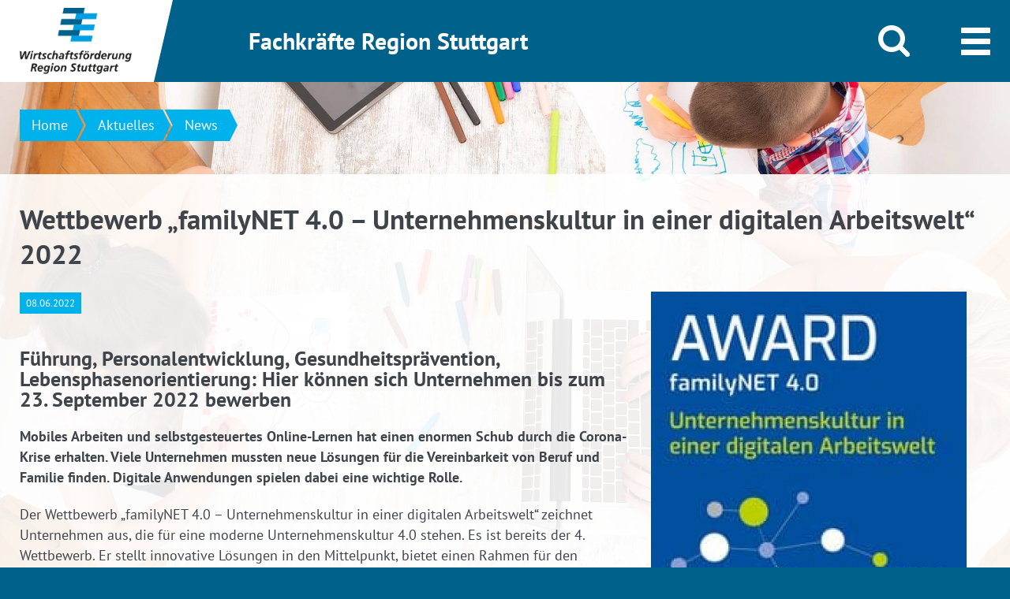

--- FILE ---
content_type: text/html; charset=UTF-8
request_url: https://fachkraefte.region-stuttgart.de/aktuelles/news/?news_id=12274
body_size: 14740
content:
<!DOCTYPE html>
<!--[if IE 9]> <html lang="de" class="ie9"> <![endif]-->
<!--[if !IE]><!-->
<html lang="de">
<!--<![endif]-->
<head>
	<meta charset="UTF-8">
	<title>News - Fachkräfte Region Stuttgart</title>
	<meta name='robots' content='index, follow, max-image-preview:large, max-snippet:-1, max-video-preview:-1' />

	<!-- This site is optimized with the Yoast SEO plugin v24.6 - https://yoast.com/wordpress/plugins/seo/ -->
	<link rel="canonical" href="https://fachkraefte.region-stuttgart.de/aktuelles/news/" />
	<meta property="og:locale" content="de_DE" />
	<meta property="og:type" content="article" />
	<meta property="og:title" content="News - Fachkräfte Region Stuttgart" />
	<meta property="og:description" content="Neuigkeiten für Personalverantwortliche und am Thema Arbeitswelt Interessierte finden Sie hier. Regelmäßig stellen wir die News der Woche zu Förderaufrufen, gesetzlichen Änderungen, neuen Studien und vieles mehr online. Um keine Neuigkeit zu verpassen, abonnieren Sie die News via RSS-Feed im Footer." />
	<meta property="og:url" content="https://fachkraefte.region-stuttgart.de/aktuelles/news/" />
	<meta property="og:site_name" content="Fachkräfte Region Stuttgart" />
	<meta property="article:modified_time" content="2017-12-08T11:13:25+00:00" />
	<meta property="og:image" content="https://fachkraefte.region-stuttgart.de/wp-content/uploads/2017/05/newspaper-1595773_640.jpg" />
	<meta property="og:image:width" content="640" />
	<meta property="og:image:height" content="426" />
	<meta property="og:image:type" content="image/jpeg" />
	<meta name="twitter:card" content="summary_large_image" />
	<script type="application/ld+json" class="yoast-schema-graph">{"@context":"https://schema.org","@graph":[{"@type":"WebPage","@id":"https://fachkraefte.region-stuttgart.de/aktuelles/news/","url":"https://fachkraefte.region-stuttgart.de/aktuelles/news/","name":"News - Fachkräfte Region Stuttgart","isPartOf":{"@id":"https://fachkraefte.region-stuttgart.de/#website"},"primaryImageOfPage":{"@id":"https://fachkraefte.region-stuttgart.de/aktuelles/news/#primaryimage"},"image":{"@id":"https://fachkraefte.region-stuttgart.de/aktuelles/news/#primaryimage"},"thumbnailUrl":"https://fachkraefte.region-stuttgart.de/wp-content/uploads/2017/05/newspaper-1595773_640.jpg","datePublished":"2017-05-29T07:38:20+00:00","dateModified":"2017-12-08T11:13:25+00:00","breadcrumb":{"@id":"https://fachkraefte.region-stuttgart.de/aktuelles/news/#breadcrumb"},"inLanguage":"de","potentialAction":[{"@type":"ReadAction","target":["https://fachkraefte.region-stuttgart.de/aktuelles/news/"]}]},{"@type":"ImageObject","inLanguage":"de","@id":"https://fachkraefte.region-stuttgart.de/aktuelles/news/#primaryimage","url":"https://fachkraefte.region-stuttgart.de/wp-content/uploads/2017/05/newspaper-1595773_640.jpg","contentUrl":"https://fachkraefte.region-stuttgart.de/wp-content/uploads/2017/05/newspaper-1595773_640.jpg","width":640,"height":426},{"@type":"BreadcrumbList","@id":"https://fachkraefte.region-stuttgart.de/aktuelles/news/#breadcrumb","itemListElement":[{"@type":"ListItem","position":1,"name":"Startseite","item":"https://fachkraefte.region-stuttgart.de/"},{"@type":"ListItem","position":2,"name":"Aktuelles","item":"https://fachkraefte.region-stuttgart.de/aktuelles/"},{"@type":"ListItem","position":3,"name":"News"}]},{"@type":"WebSite","@id":"https://fachkraefte.region-stuttgart.de/#website","url":"https://fachkraefte.region-stuttgart.de/","name":"Fachkräfte Region Stuttgart","description":"Der Geschäftsbereich Fachkräfte der WRS unterstützt kleine und mittelständische Unternehmen in der Region Stuttgart bei einer nachhaltigen Fachkräftesicherung. Dazu bietet er Services in den Themenfeldern Rekrutierung, Qualifizierung und Mitarbeiterbindung an.","publisher":{"@id":"https://fachkraefte.region-stuttgart.de/#organization"},"potentialAction":[{"@type":"SearchAction","target":{"@type":"EntryPoint","urlTemplate":"https://fachkraefte.region-stuttgart.de/?s={search_term_string}"},"query-input":{"@type":"PropertyValueSpecification","valueRequired":true,"valueName":"search_term_string"}}],"inLanguage":"de"},{"@type":"Organization","@id":"https://fachkraefte.region-stuttgart.de/#organization","name":"Wirtschaftsförderung Region Stuttgart GmbH","url":"https://fachkraefte.region-stuttgart.de/","logo":{"@type":"ImageObject","inLanguage":"de","@id":"https://fachkraefte.region-stuttgart.de/#/schema/logo/image/","url":"https://fachkraefte.region-stuttgart.de/wp-content/uploads/2017/05/logo.png","contentUrl":"https://fachkraefte.region-stuttgart.de/wp-content/uploads/2017/05/logo.png","width":176,"height":104,"caption":"Wirtschaftsförderung Region Stuttgart GmbH"},"image":{"@id":"https://fachkraefte.region-stuttgart.de/#/schema/logo/image/"}}]}</script>
	<!-- / Yoast SEO plugin. -->


<link rel="alternate" title="oEmbed (JSON)" type="application/json+oembed" href="https://fachkraefte.region-stuttgart.de/wp-json/oembed/1.0/embed?url=https%3A%2F%2Ffachkraefte.region-stuttgart.de%2Faktuelles%2Fnews%2F" />
<link rel="alternate" title="oEmbed (XML)" type="text/xml+oembed" href="https://fachkraefte.region-stuttgart.de/wp-json/oembed/1.0/embed?url=https%3A%2F%2Ffachkraefte.region-stuttgart.de%2Faktuelles%2Fnews%2F&#038;format=xml" />
<style id='wp-img-auto-sizes-contain-inline-css' type='text/css'>
img:is([sizes=auto i],[sizes^="auto," i]){contain-intrinsic-size:3000px 1500px}
/*# sourceURL=wp-img-auto-sizes-contain-inline-css */
</style>
<style id='wp-block-library-inline-css' type='text/css'>
:root{--wp-block-synced-color:#7a00df;--wp-block-synced-color--rgb:122,0,223;--wp-bound-block-color:var(--wp-block-synced-color);--wp-editor-canvas-background:#ddd;--wp-admin-theme-color:#007cba;--wp-admin-theme-color--rgb:0,124,186;--wp-admin-theme-color-darker-10:#006ba1;--wp-admin-theme-color-darker-10--rgb:0,107,160.5;--wp-admin-theme-color-darker-20:#005a87;--wp-admin-theme-color-darker-20--rgb:0,90,135;--wp-admin-border-width-focus:2px}@media (min-resolution:192dpi){:root{--wp-admin-border-width-focus:1.5px}}.wp-element-button{cursor:pointer}:root .has-very-light-gray-background-color{background-color:#eee}:root .has-very-dark-gray-background-color{background-color:#313131}:root .has-very-light-gray-color{color:#eee}:root .has-very-dark-gray-color{color:#313131}:root .has-vivid-green-cyan-to-vivid-cyan-blue-gradient-background{background:linear-gradient(135deg,#00d084,#0693e3)}:root .has-purple-crush-gradient-background{background:linear-gradient(135deg,#34e2e4,#4721fb 50%,#ab1dfe)}:root .has-hazy-dawn-gradient-background{background:linear-gradient(135deg,#faaca8,#dad0ec)}:root .has-subdued-olive-gradient-background{background:linear-gradient(135deg,#fafae1,#67a671)}:root .has-atomic-cream-gradient-background{background:linear-gradient(135deg,#fdd79a,#004a59)}:root .has-nightshade-gradient-background{background:linear-gradient(135deg,#330968,#31cdcf)}:root .has-midnight-gradient-background{background:linear-gradient(135deg,#020381,#2874fc)}:root{--wp--preset--font-size--normal:16px;--wp--preset--font-size--huge:42px}.has-regular-font-size{font-size:1em}.has-larger-font-size{font-size:2.625em}.has-normal-font-size{font-size:var(--wp--preset--font-size--normal)}.has-huge-font-size{font-size:var(--wp--preset--font-size--huge)}.has-text-align-center{text-align:center}.has-text-align-left{text-align:left}.has-text-align-right{text-align:right}.has-fit-text{white-space:nowrap!important}#end-resizable-editor-section{display:none}.aligncenter{clear:both}.items-justified-left{justify-content:flex-start}.items-justified-center{justify-content:center}.items-justified-right{justify-content:flex-end}.items-justified-space-between{justify-content:space-between}.screen-reader-text{border:0;clip-path:inset(50%);height:1px;margin:-1px;overflow:hidden;padding:0;position:absolute;width:1px;word-wrap:normal!important}.screen-reader-text:focus{background-color:#ddd;clip-path:none;color:#444;display:block;font-size:1em;height:auto;left:5px;line-height:normal;padding:15px 23px 14px;text-decoration:none;top:5px;width:auto;z-index:100000}html :where(.has-border-color){border-style:solid}html :where([style*=border-top-color]){border-top-style:solid}html :where([style*=border-right-color]){border-right-style:solid}html :where([style*=border-bottom-color]){border-bottom-style:solid}html :where([style*=border-left-color]){border-left-style:solid}html :where([style*=border-width]){border-style:solid}html :where([style*=border-top-width]){border-top-style:solid}html :where([style*=border-right-width]){border-right-style:solid}html :where([style*=border-bottom-width]){border-bottom-style:solid}html :where([style*=border-left-width]){border-left-style:solid}html :where(img[class*=wp-image-]){height:auto;max-width:100%}:where(figure){margin:0 0 1em}html :where(.is-position-sticky){--wp-admin--admin-bar--position-offset:var(--wp-admin--admin-bar--height,0px)}@media screen and (max-width:600px){html :where(.is-position-sticky){--wp-admin--admin-bar--position-offset:0px}}

/*# sourceURL=wp-block-library-inline-css */
</style><style id='global-styles-inline-css' type='text/css'>
:root{--wp--preset--aspect-ratio--square: 1;--wp--preset--aspect-ratio--4-3: 4/3;--wp--preset--aspect-ratio--3-4: 3/4;--wp--preset--aspect-ratio--3-2: 3/2;--wp--preset--aspect-ratio--2-3: 2/3;--wp--preset--aspect-ratio--16-9: 16/9;--wp--preset--aspect-ratio--9-16: 9/16;--wp--preset--color--black: #000000;--wp--preset--color--cyan-bluish-gray: #abb8c3;--wp--preset--color--white: #ffffff;--wp--preset--color--pale-pink: #f78da7;--wp--preset--color--vivid-red: #cf2e2e;--wp--preset--color--luminous-vivid-orange: #ff6900;--wp--preset--color--luminous-vivid-amber: #fcb900;--wp--preset--color--light-green-cyan: #7bdcb5;--wp--preset--color--vivid-green-cyan: #00d084;--wp--preset--color--pale-cyan-blue: #8ed1fc;--wp--preset--color--vivid-cyan-blue: #0693e3;--wp--preset--color--vivid-purple: #9b51e0;--wp--preset--gradient--vivid-cyan-blue-to-vivid-purple: linear-gradient(135deg,rgb(6,147,227) 0%,rgb(155,81,224) 100%);--wp--preset--gradient--light-green-cyan-to-vivid-green-cyan: linear-gradient(135deg,rgb(122,220,180) 0%,rgb(0,208,130) 100%);--wp--preset--gradient--luminous-vivid-amber-to-luminous-vivid-orange: linear-gradient(135deg,rgb(252,185,0) 0%,rgb(255,105,0) 100%);--wp--preset--gradient--luminous-vivid-orange-to-vivid-red: linear-gradient(135deg,rgb(255,105,0) 0%,rgb(207,46,46) 100%);--wp--preset--gradient--very-light-gray-to-cyan-bluish-gray: linear-gradient(135deg,rgb(238,238,238) 0%,rgb(169,184,195) 100%);--wp--preset--gradient--cool-to-warm-spectrum: linear-gradient(135deg,rgb(74,234,220) 0%,rgb(151,120,209) 20%,rgb(207,42,186) 40%,rgb(238,44,130) 60%,rgb(251,105,98) 80%,rgb(254,248,76) 100%);--wp--preset--gradient--blush-light-purple: linear-gradient(135deg,rgb(255,206,236) 0%,rgb(152,150,240) 100%);--wp--preset--gradient--blush-bordeaux: linear-gradient(135deg,rgb(254,205,165) 0%,rgb(254,45,45) 50%,rgb(107,0,62) 100%);--wp--preset--gradient--luminous-dusk: linear-gradient(135deg,rgb(255,203,112) 0%,rgb(199,81,192) 50%,rgb(65,88,208) 100%);--wp--preset--gradient--pale-ocean: linear-gradient(135deg,rgb(255,245,203) 0%,rgb(182,227,212) 50%,rgb(51,167,181) 100%);--wp--preset--gradient--electric-grass: linear-gradient(135deg,rgb(202,248,128) 0%,rgb(113,206,126) 100%);--wp--preset--gradient--midnight: linear-gradient(135deg,rgb(2,3,129) 0%,rgb(40,116,252) 100%);--wp--preset--font-size--small: 13px;--wp--preset--font-size--medium: 20px;--wp--preset--font-size--large: 36px;--wp--preset--font-size--x-large: 42px;--wp--preset--spacing--20: 0.44rem;--wp--preset--spacing--30: 0.67rem;--wp--preset--spacing--40: 1rem;--wp--preset--spacing--50: 1.5rem;--wp--preset--spacing--60: 2.25rem;--wp--preset--spacing--70: 3.38rem;--wp--preset--spacing--80: 5.06rem;--wp--preset--shadow--natural: 6px 6px 9px rgba(0, 0, 0, 0.2);--wp--preset--shadow--deep: 12px 12px 50px rgba(0, 0, 0, 0.4);--wp--preset--shadow--sharp: 6px 6px 0px rgba(0, 0, 0, 0.2);--wp--preset--shadow--outlined: 6px 6px 0px -3px rgb(255, 255, 255), 6px 6px rgb(0, 0, 0);--wp--preset--shadow--crisp: 6px 6px 0px rgb(0, 0, 0);}:where(.is-layout-flex){gap: 0.5em;}:where(.is-layout-grid){gap: 0.5em;}body .is-layout-flex{display: flex;}.is-layout-flex{flex-wrap: wrap;align-items: center;}.is-layout-flex > :is(*, div){margin: 0;}body .is-layout-grid{display: grid;}.is-layout-grid > :is(*, div){margin: 0;}:where(.wp-block-columns.is-layout-flex){gap: 2em;}:where(.wp-block-columns.is-layout-grid){gap: 2em;}:where(.wp-block-post-template.is-layout-flex){gap: 1.25em;}:where(.wp-block-post-template.is-layout-grid){gap: 1.25em;}.has-black-color{color: var(--wp--preset--color--black) !important;}.has-cyan-bluish-gray-color{color: var(--wp--preset--color--cyan-bluish-gray) !important;}.has-white-color{color: var(--wp--preset--color--white) !important;}.has-pale-pink-color{color: var(--wp--preset--color--pale-pink) !important;}.has-vivid-red-color{color: var(--wp--preset--color--vivid-red) !important;}.has-luminous-vivid-orange-color{color: var(--wp--preset--color--luminous-vivid-orange) !important;}.has-luminous-vivid-amber-color{color: var(--wp--preset--color--luminous-vivid-amber) !important;}.has-light-green-cyan-color{color: var(--wp--preset--color--light-green-cyan) !important;}.has-vivid-green-cyan-color{color: var(--wp--preset--color--vivid-green-cyan) !important;}.has-pale-cyan-blue-color{color: var(--wp--preset--color--pale-cyan-blue) !important;}.has-vivid-cyan-blue-color{color: var(--wp--preset--color--vivid-cyan-blue) !important;}.has-vivid-purple-color{color: var(--wp--preset--color--vivid-purple) !important;}.has-black-background-color{background-color: var(--wp--preset--color--black) !important;}.has-cyan-bluish-gray-background-color{background-color: var(--wp--preset--color--cyan-bluish-gray) !important;}.has-white-background-color{background-color: var(--wp--preset--color--white) !important;}.has-pale-pink-background-color{background-color: var(--wp--preset--color--pale-pink) !important;}.has-vivid-red-background-color{background-color: var(--wp--preset--color--vivid-red) !important;}.has-luminous-vivid-orange-background-color{background-color: var(--wp--preset--color--luminous-vivid-orange) !important;}.has-luminous-vivid-amber-background-color{background-color: var(--wp--preset--color--luminous-vivid-amber) !important;}.has-light-green-cyan-background-color{background-color: var(--wp--preset--color--light-green-cyan) !important;}.has-vivid-green-cyan-background-color{background-color: var(--wp--preset--color--vivid-green-cyan) !important;}.has-pale-cyan-blue-background-color{background-color: var(--wp--preset--color--pale-cyan-blue) !important;}.has-vivid-cyan-blue-background-color{background-color: var(--wp--preset--color--vivid-cyan-blue) !important;}.has-vivid-purple-background-color{background-color: var(--wp--preset--color--vivid-purple) !important;}.has-black-border-color{border-color: var(--wp--preset--color--black) !important;}.has-cyan-bluish-gray-border-color{border-color: var(--wp--preset--color--cyan-bluish-gray) !important;}.has-white-border-color{border-color: var(--wp--preset--color--white) !important;}.has-pale-pink-border-color{border-color: var(--wp--preset--color--pale-pink) !important;}.has-vivid-red-border-color{border-color: var(--wp--preset--color--vivid-red) !important;}.has-luminous-vivid-orange-border-color{border-color: var(--wp--preset--color--luminous-vivid-orange) !important;}.has-luminous-vivid-amber-border-color{border-color: var(--wp--preset--color--luminous-vivid-amber) !important;}.has-light-green-cyan-border-color{border-color: var(--wp--preset--color--light-green-cyan) !important;}.has-vivid-green-cyan-border-color{border-color: var(--wp--preset--color--vivid-green-cyan) !important;}.has-pale-cyan-blue-border-color{border-color: var(--wp--preset--color--pale-cyan-blue) !important;}.has-vivid-cyan-blue-border-color{border-color: var(--wp--preset--color--vivid-cyan-blue) !important;}.has-vivid-purple-border-color{border-color: var(--wp--preset--color--vivid-purple) !important;}.has-vivid-cyan-blue-to-vivid-purple-gradient-background{background: var(--wp--preset--gradient--vivid-cyan-blue-to-vivid-purple) !important;}.has-light-green-cyan-to-vivid-green-cyan-gradient-background{background: var(--wp--preset--gradient--light-green-cyan-to-vivid-green-cyan) !important;}.has-luminous-vivid-amber-to-luminous-vivid-orange-gradient-background{background: var(--wp--preset--gradient--luminous-vivid-amber-to-luminous-vivid-orange) !important;}.has-luminous-vivid-orange-to-vivid-red-gradient-background{background: var(--wp--preset--gradient--luminous-vivid-orange-to-vivid-red) !important;}.has-very-light-gray-to-cyan-bluish-gray-gradient-background{background: var(--wp--preset--gradient--very-light-gray-to-cyan-bluish-gray) !important;}.has-cool-to-warm-spectrum-gradient-background{background: var(--wp--preset--gradient--cool-to-warm-spectrum) !important;}.has-blush-light-purple-gradient-background{background: var(--wp--preset--gradient--blush-light-purple) !important;}.has-blush-bordeaux-gradient-background{background: var(--wp--preset--gradient--blush-bordeaux) !important;}.has-luminous-dusk-gradient-background{background: var(--wp--preset--gradient--luminous-dusk) !important;}.has-pale-ocean-gradient-background{background: var(--wp--preset--gradient--pale-ocean) !important;}.has-electric-grass-gradient-background{background: var(--wp--preset--gradient--electric-grass) !important;}.has-midnight-gradient-background{background: var(--wp--preset--gradient--midnight) !important;}.has-small-font-size{font-size: var(--wp--preset--font-size--small) !important;}.has-medium-font-size{font-size: var(--wp--preset--font-size--medium) !important;}.has-large-font-size{font-size: var(--wp--preset--font-size--large) !important;}.has-x-large-font-size{font-size: var(--wp--preset--font-size--x-large) !important;}
/*# sourceURL=global-styles-inline-css */
</style>

<style id='classic-theme-styles-inline-css' type='text/css'>
/*! This file is auto-generated */
.wp-block-button__link{color:#fff;background-color:#32373c;border-radius:9999px;box-shadow:none;text-decoration:none;padding:calc(.667em + 2px) calc(1.333em + 2px);font-size:1.125em}.wp-block-file__button{background:#32373c;color:#fff;text-decoration:none}
/*# sourceURL=/wp-includes/css/classic-themes.min.css */
</style>
<link rel='stylesheet' id='contact-form-7-css' href='https://fachkraefte.region-stuttgart.de/wp-content/plugins/contact-form-7/includes/css/styles.css?ver=5.6.4' type='text/css' media='all' />
<link rel='stylesheet' id='vendors_css-css' href='https://fachkraefte.region-stuttgart.de/wp-content/themes/fachkraefte/dist/assets/css/vendors.css?ver=1' type='text/css' media='all' />
<link rel='stylesheet' id='app_css-css' href='https://fachkraefte.region-stuttgart.de/wp-content/themes/fachkraefte/dist/assets/css/app.css?ver=1' type='text/css' media='all' />
<script type="text/javascript" src="https://fachkraefte.region-stuttgart.de/wp-content/themes/fachkraefte/dist/assets/js/jquery-migrate.min.js?ver=1" id="jquery-js"></script>
<script type="text/javascript" src="https://fachkraefte.region-stuttgart.de/wp-content/themes/fachkraefte/dist/assets/js/store.modern.min.js?ver=1" id="store_js-js"></script>
<link rel="https://api.w.org/" href="https://fachkraefte.region-stuttgart.de/wp-json/" /><link rel="alternate" title="JSON" type="application/json" href="https://fachkraefte.region-stuttgart.de/wp-json/wp/v2/pages/593" /><link rel="EditURI" type="application/rsd+xml" title="RSD" href="https://fachkraefte.region-stuttgart.de/xmlrpc.php?rsd" />
<meta name="generator" content="WordPress 6.9" />
<link rel='shortlink' href='https://fachkraefte.region-stuttgart.de/?p=593' />
<script type="text/javascript">
(function(url){
	if(/(?:Chrome\/26\.0\.1410\.63 Safari\/537\.31|WordfenceTestMonBot)/.test(navigator.userAgent)){ return; }
	var addEvent = function(evt, handler) {
		if (window.addEventListener) {
			document.addEventListener(evt, handler, false);
		} else if (window.attachEvent) {
			document.attachEvent('on' + evt, handler);
		}
	};
	var removeEvent = function(evt, handler) {
		if (window.removeEventListener) {
			document.removeEventListener(evt, handler, false);
		} else if (window.detachEvent) {
			document.detachEvent('on' + evt, handler);
		}
	};
	var evts = 'contextmenu dblclick drag dragend dragenter dragleave dragover dragstart drop keydown keypress keyup mousedown mousemove mouseout mouseover mouseup mousewheel scroll'.split(' ');
	var logHuman = function() {
		if (window.wfLogHumanRan) { return; }
		window.wfLogHumanRan = true;
		var wfscr = document.createElement('script');
		wfscr.type = 'text/javascript';
		wfscr.async = true;
		wfscr.src = url + '&r=' + Math.random();
		(document.getElementsByTagName('head')[0]||document.getElementsByTagName('body')[0]).appendChild(wfscr);
		for (var i = 0; i < evts.length; i++) {
			removeEvent(evts[i], logHuman);
		}
	};
	for (var i = 0; i < evts.length; i++) {
		addEvent(evts[i], logHuman);
	}
})('//fachkraefte.region-stuttgart.de/?wordfence_lh=1&hid=D08DD6941980E10A22CC7E36C3278224');
</script>
<meta property="og:title" content="Wettbewerb „familyNET 4.0 – Unternehmenskultur in einer digitalen Arbeitswelt“ 2022" />
<meta property="og:description" content="Führung, Personalentwicklung, Gesundheitsprävention, Lebensphasenorientierung: Hier können sich Unternehmen bis zum 23. September 2022 bewerben" />
<meta property="og:type" content="article" />
<meta property="og:url" content="https://fachkraefte.region-stuttgart.de/aktuelles/news/?news_id=12274" />
<meta property="og:image" content="http://roogle2.region-stuttgart.de/wp-content/uploads/dmt3wp/csm_familyNET_4.0-Award_2022_5fe89df162.jpg.jpg" />		<style type="text/css" id="wp-custom-css">
			
.columns-grid.wp-block-columns {
  display: grid;
  gap: 1.5rem; /* Abstand zwischen Spalten */
  grid-template-columns: repeat(4, 1fr);
}

/* Tablet: 2 Spalten */
@media (max-width: 1024px) {
  .columns-grid.wp-block-columns {
    grid-template-columns: repeat(2, 1fr);
  }
}

/* Mobil: 1 Spalte */
@media (max-width: 768px) {
  .columns-grid.wp-block-columns {
    grid-template-columns: 1fr;
  }
}

.columns-grid.wp-block-columns > .wp-block-column > .wp-block-group {
	padding: 20px;
}		</style>
			<meta http-equiv="X-UA-Compatible" content="IE=edge" />
	<meta content="width=device-width, initial-scale=1.0" name="viewport" />
    <link rel="shortcut icon" href="https://fachkraefte.region-stuttgart.de/wp-content/uploads/2017/05/favicon.png" type="image/png; charset=binary" />
    <link rel="icon" href="https://fachkraefte.region-stuttgart.de/wp-content/uploads/2017/05/favicon.png" type="image/png; charset=binary" />
	<!-- cached - age: 2039s -->
<script>
    var _paq = window._paq = window._paq || [];
    _paq.push(["setDoNotTrack", true]);
    _paq.push(["disableCookies"]);
    _paq.push(['trackPageView']);
    _paq.push(['enableLinkTracking']);
    (function() {
        var u="//statistics.region-stuttgart.de/";
        _paq.push(['setTrackerUrl', u+'matomo.php']);
        _paq.push(['setSiteId', '35']);
        var d=document, g=d.createElement('script'), s=d.getElementsByTagName('script')[0];
        g.type='text/javascript'; g.async=true; g.src=u+'matomo.js'; s.parentNode.insertBefore(g,s);
    })();
</script>
<noscript><p><img src="//statistics.region-stuttgart.de/matomo.php?idsite=35&amp;rec=1" style="border:0;" alt="" /></p></noscript>
</head>

<body class="wp-singular page-template page-template-templates page-template-template-nowhitebackground page-template-templatestemplate-nowhitebackground-php page page-id-593 page-child parent-pageid-44 wp-theme-fachkraefte">

<div class="off-canvas-wrapper">

    <div class="off-canvas-wrapper-inner" data-off-canvas-wrapper>
        <div class="off-canvas-content" data-off-canvas-content>

            <div class="page-container" >
                <div data-sticky-container>
                    <header class="page-header sticky" data-sticky data-options="marginTop:0;">
                        <div class="claim">
                            <div class="row">
                                <div class="columns medium-12">
	                                Fachkräfte Region Stuttgart                                </div>
                            </div>
                        </div>
                        <div class="page-header-inner-wrapper">
                            <div class="logo-wrapper">
                                <a href="https://fachkraefte.region-stuttgart.de" class="logo" data-wpel-link="internal">
                                    <img src="https://fachkraefte.region-stuttgart.de/wp-content/themes/fachkraefte/dist/assets/img/logo.png" alt="">
                                </a>
                            </div>
                            <div class="header-bar">
                                <div class="row expanded">
                                    <div class="column large-9 show-for-large">
                                        <h2>Fachkräfte Region Stuttgart</h2>
                                    </div>
                                    <div class="column large-3">
                                        <button class="search-trigger"><i></i></button>
                                        <button class="menu-trigger"><i></i></button>
                                    </div>
                                </div>
                            </div>
                            <div class="search">
                                <form action="/" method="get">
                                    <input type="text" name="s" placeholder="Suchen" value="">
                                </form>
                            </div>
                            <div class="menu">
                                <div class="row column show-for-large">
                                    <ul class="main-menu"><li id="menu-item-137" class="menu-item menu-item-type-post_type menu-item-object-page menu-item-has-children menu-item-137"><a href="https://fachkraefte.region-stuttgart.de/gewinnen/" data-wpel-link="internal">Personal Gewinnen</a>
<ul class="submenu">
	<li id="menu-item-631" class="menu-item menu-item-type-taxonomy menu-item-object-category menu-item-631"><a href="https://fachkraefte.region-stuttgart.de/thema/gewinnen/wissen-gewinnen/" data-wpel-link="internal">Wissen</a></li>
	<li id="menu-item-630" class="menu-item menu-item-type-taxonomy menu-item-object-category menu-item-630"><a href="https://fachkraefte.region-stuttgart.de/thema/gewinnen/gute-praxis-gewinnen/" data-wpel-link="internal">Gute Praxis</a></li>
	<li id="menu-item-535" class="menu-item menu-item-type-taxonomy menu-item-object-category menu-item-535"><a href="https://fachkraefte.region-stuttgart.de/thema/gewinnen/was-wir-bieten-gewinnen/" data-wpel-link="internal">Was wir bieten</a></li>
</ul>
</li>
<li id="menu-item-140" class="menu-item menu-item-type-post_type menu-item-object-page menu-item-has-children menu-item-140"><a href="https://fachkraefte.region-stuttgart.de/entwickeln/" data-wpel-link="internal">Personal Entwickeln</a>
<ul class="submenu">
	<li id="menu-item-2094" class="menu-item menu-item-type-taxonomy menu-item-object-category menu-item-2094"><a href="https://fachkraefte.region-stuttgart.de/thema/personal-entwickeln/wissen-entwickeln/" data-wpel-link="internal">Wissen</a></li>
	<li id="menu-item-179" class="menu-item menu-item-type-taxonomy menu-item-object-category menu-item-179"><a href="https://fachkraefte.region-stuttgart.de/thema/personal-entwickeln/gute-praxis-entwickeln/" data-wpel-link="internal">Gute Praxis</a></li>
	<li id="menu-item-632" class="menu-item menu-item-type-taxonomy menu-item-object-category menu-item-632"><a href="https://fachkraefte.region-stuttgart.de/thema/personal-entwickeln/was-wir-bieten-entwickeln/" data-wpel-link="internal">Was wir bieten</a></li>
</ul>
</li>
<li id="menu-item-143" class="menu-item menu-item-type-post_type menu-item-object-page menu-item-has-children menu-item-143"><a href="https://fachkraefte.region-stuttgart.de/binden/" data-wpel-link="internal">Personal Binden</a>
<ul class="submenu">
	<li id="menu-item-308" class="menu-item menu-item-type-taxonomy menu-item-object-category menu-item-308"><a href="https://fachkraefte.region-stuttgart.de/thema/personal-binden/wissen-binden/" data-wpel-link="internal">Wissen</a></li>
	<li id="menu-item-635" class="menu-item menu-item-type-taxonomy menu-item-object-category menu-item-635"><a href="https://fachkraefte.region-stuttgart.de/thema/personal-binden/gute-praxis-binden/" data-wpel-link="internal">Gute Praxis</a></li>
	<li id="menu-item-307" class="menu-item menu-item-type-taxonomy menu-item-object-category menu-item-307"><a href="https://fachkraefte.region-stuttgart.de/thema/personal-binden/was-wir-bieten-binden/" data-wpel-link="internal">Was wir bieten</a></li>
</ul>
</li>
<li id="menu-item-636" class="menu-item menu-item-type-post_type menu-item-object-page menu-item-has-children menu-item-636"><a href="https://fachkraefte.region-stuttgart.de/gestalten/" data-wpel-link="internal">Arbeitswelt gestalten</a>
<ul class="submenu">
	<li id="menu-item-638" class="menu-item menu-item-type-taxonomy menu-item-object-category menu-item-638"><a href="https://fachkraefte.region-stuttgart.de/thema/gestalten/wissen-gestalten/" data-wpel-link="internal">Wissen</a></li>
	<li id="menu-item-637" class="menu-item menu-item-type-taxonomy menu-item-object-category menu-item-637"><a href="https://fachkraefte.region-stuttgart.de/thema/gestalten/gute-praxis-gestalten/" data-wpel-link="internal">Gute Praxis</a></li>
	<li id="menu-item-953" class="menu-item menu-item-type-taxonomy menu-item-object-category menu-item-953"><a href="https://fachkraefte.region-stuttgart.de/thema/gestalten/was-wir-bieten-gestalten/" data-wpel-link="internal">Was wir bieten</a></li>
</ul>
</li>
<li id="menu-item-3274" class="menu-item menu-item-type-post_type menu-item-object-page menu-item-has-children menu-item-3274"><a href="https://fachkraefte.region-stuttgart.de/transformation/" data-wpel-link="internal">Transformation</a>
<ul class="submenu">
	<li id="menu-item-3277" class="menu-item menu-item-type-post_type menu-item-object-page menu-item-3277"><a href="https://fachkraefte.region-stuttgart.de/transformation/wissen/" data-wpel-link="internal">Wissen</a></li>
	<li id="menu-item-3276" class="menu-item menu-item-type-post_type menu-item-object-page menu-item-3276"><a href="https://fachkraefte.region-stuttgart.de/transformation/netzwerke/" data-wpel-link="internal">Netzwerke</a></li>
	<li id="menu-item-3275" class="menu-item menu-item-type-post_type menu-item-object-page menu-item-3275"><a href="https://fachkraefte.region-stuttgart.de/transformation/veranstaltungen/" data-wpel-link="internal">Veranstaltungs-Archiv</a></li>
</ul>
</li>
<li id="menu-item-5809" class="menu-item menu-item-type-post_type menu-item-object-page menu-item-has-children menu-item-5809"><a href="https://fachkraefte.region-stuttgart.de/netzwerke/" data-wpel-link="internal">Netzwerke</a>
<ul class="submenu">
	<li id="menu-item-5810" class="menu-item menu-item-type-post_type menu-item-object-page menu-item-5810"><a href="https://fachkraefte.region-stuttgart.de/netzwerke/fachkraefteallianz-region-stuttgart/" data-wpel-link="internal">Fachkräfteallianz <br>Region Stuttgart</a></li>
</ul>
</li>
<li id="menu-item-147" class="menu-item menu-item-type-post_type menu-item-object-page current-page-ancestor current-menu-ancestor current-menu-parent current-page-parent current_page_parent current_page_ancestor menu-item-has-children menu-item-147"><a href="https://fachkraefte.region-stuttgart.de/aktuelles/" data-wpel-link="internal">Aktuelles</a>
<ul class="submenu">
	<li id="menu-item-684" class="menu-item menu-item-type-post_type menu-item-object-page menu-item-684"><a href="https://fachkraefte.region-stuttgart.de/aktuelles/talente/" data-wpel-link="internal">Talente</a></li>
	<li id="menu-item-148" class="menu-item menu-item-type-post_type menu-item-object-page menu-item-148"><a href="https://fachkraefte.region-stuttgart.de/aktuelles/termine/" data-wpel-link="internal">Termine</a></li>
	<li id="menu-item-597" class="menu-item menu-item-type-post_type menu-item-object-page current-menu-item page_item page-item-593 current_page_item menu-item-597"><a href="https://fachkraefte.region-stuttgart.de/aktuelles/news/" data-wpel-link="internal">News</a></li>
	<li id="menu-item-171" class="menu-item menu-item-type-post_type menu-item-object-page menu-item-171"><a href="https://fachkraefte.region-stuttgart.de/aktuelles/publikationen/" data-wpel-link="internal">Publikationen</a></li>
</ul>
</li>
<li id="menu-item-149" class="menu-item menu-item-type-post_type menu-item-object-page menu-item-has-children menu-item-149"><a href="https://fachkraefte.region-stuttgart.de/wer-wir-sind/" data-wpel-link="internal">Wir über uns</a>
<ul class="submenu">
	<li id="menu-item-152" class="menu-item menu-item-type-post_type menu-item-object-page menu-item-152"><a href="https://fachkraefte.region-stuttgart.de/wer-wir-sind/kontakt/" data-wpel-link="internal">Kontakt</a></li>
	<li id="menu-item-151" class="menu-item menu-item-type-post_type menu-item-object-page menu-item-151"><a href="https://fachkraefte.region-stuttgart.de/wer-wir-sind/netzwerke/" data-wpel-link="internal">Partnerschaften</a></li>
	<li id="menu-item-150" class="menu-item menu-item-type-post_type menu-item-object-page menu-item-150"><a href="https://fachkraefte.region-stuttgart.de/wer-wir-sind/ueber-uns/" data-wpel-link="internal">Über die WRS</a></li>
</ul>
</li>
</ul>                                </div>
                                <ul class="mobile-menu hide-for-large"><li class="menu-item menu-item-type-post_type menu-item-object-page menu-item-has-children menu-item-137"><a href="https://fachkraefte.region-stuttgart.de/gewinnen/" data-wpel-link="internal">Personal Gewinnen</a>
<ul class="sub-menu">
	<li class="menu-item menu-item-type-taxonomy menu-item-object-category menu-item-631"><a href="https://fachkraefte.region-stuttgart.de/thema/gewinnen/wissen-gewinnen/" data-wpel-link="internal">Wissen</a></li>
	<li class="menu-item menu-item-type-taxonomy menu-item-object-category menu-item-630"><a href="https://fachkraefte.region-stuttgart.de/thema/gewinnen/gute-praxis-gewinnen/" data-wpel-link="internal">Gute Praxis</a></li>
	<li class="menu-item menu-item-type-taxonomy menu-item-object-category menu-item-535"><a href="https://fachkraefte.region-stuttgart.de/thema/gewinnen/was-wir-bieten-gewinnen/" data-wpel-link="internal">Was wir bieten</a></li>
</ul>
</li>
<li class="menu-item menu-item-type-post_type menu-item-object-page menu-item-has-children menu-item-140"><a href="https://fachkraefte.region-stuttgart.de/entwickeln/" data-wpel-link="internal">Personal Entwickeln</a>
<ul class="sub-menu">
	<li class="menu-item menu-item-type-taxonomy menu-item-object-category menu-item-2094"><a href="https://fachkraefte.region-stuttgart.de/thema/personal-entwickeln/wissen-entwickeln/" data-wpel-link="internal">Wissen</a></li>
	<li class="menu-item menu-item-type-taxonomy menu-item-object-category menu-item-179"><a href="https://fachkraefte.region-stuttgart.de/thema/personal-entwickeln/gute-praxis-entwickeln/" data-wpel-link="internal">Gute Praxis</a></li>
	<li class="menu-item menu-item-type-taxonomy menu-item-object-category menu-item-632"><a href="https://fachkraefte.region-stuttgart.de/thema/personal-entwickeln/was-wir-bieten-entwickeln/" data-wpel-link="internal">Was wir bieten</a></li>
</ul>
</li>
<li class="menu-item menu-item-type-post_type menu-item-object-page menu-item-has-children menu-item-143"><a href="https://fachkraefte.region-stuttgart.de/binden/" data-wpel-link="internal">Personal Binden</a>
<ul class="sub-menu">
	<li class="menu-item menu-item-type-taxonomy menu-item-object-category menu-item-308"><a href="https://fachkraefte.region-stuttgart.de/thema/personal-binden/wissen-binden/" data-wpel-link="internal">Wissen</a></li>
	<li class="menu-item menu-item-type-taxonomy menu-item-object-category menu-item-635"><a href="https://fachkraefte.region-stuttgart.de/thema/personal-binden/gute-praxis-binden/" data-wpel-link="internal">Gute Praxis</a></li>
	<li class="menu-item menu-item-type-taxonomy menu-item-object-category menu-item-307"><a href="https://fachkraefte.region-stuttgart.de/thema/personal-binden/was-wir-bieten-binden/" data-wpel-link="internal">Was wir bieten</a></li>
</ul>
</li>
<li class="menu-item menu-item-type-post_type menu-item-object-page menu-item-has-children menu-item-636"><a href="https://fachkraefte.region-stuttgart.de/gestalten/" data-wpel-link="internal">Arbeitswelt gestalten</a>
<ul class="sub-menu">
	<li class="menu-item menu-item-type-taxonomy menu-item-object-category menu-item-638"><a href="https://fachkraefte.region-stuttgart.de/thema/gestalten/wissen-gestalten/" data-wpel-link="internal">Wissen</a></li>
	<li class="menu-item menu-item-type-taxonomy menu-item-object-category menu-item-637"><a href="https://fachkraefte.region-stuttgart.de/thema/gestalten/gute-praxis-gestalten/" data-wpel-link="internal">Gute Praxis</a></li>
	<li class="menu-item menu-item-type-taxonomy menu-item-object-category menu-item-953"><a href="https://fachkraefte.region-stuttgart.de/thema/gestalten/was-wir-bieten-gestalten/" data-wpel-link="internal">Was wir bieten</a></li>
</ul>
</li>
<li class="menu-item menu-item-type-post_type menu-item-object-page menu-item-has-children menu-item-3274"><a href="https://fachkraefte.region-stuttgart.de/transformation/" data-wpel-link="internal">Transformation</a>
<ul class="sub-menu">
	<li class="menu-item menu-item-type-post_type menu-item-object-page menu-item-3277"><a href="https://fachkraefte.region-stuttgart.de/transformation/wissen/" data-wpel-link="internal">Wissen</a></li>
	<li class="menu-item menu-item-type-post_type menu-item-object-page menu-item-3276"><a href="https://fachkraefte.region-stuttgart.de/transformation/netzwerke/" data-wpel-link="internal">Netzwerke</a></li>
	<li class="menu-item menu-item-type-post_type menu-item-object-page menu-item-3275"><a href="https://fachkraefte.region-stuttgart.de/transformation/veranstaltungen/" data-wpel-link="internal">Veranstaltungs-Archiv</a></li>
</ul>
</li>
<li class="menu-item menu-item-type-post_type menu-item-object-page menu-item-has-children menu-item-5809"><a href="https://fachkraefte.region-stuttgart.de/netzwerke/" data-wpel-link="internal">Netzwerke</a>
<ul class="sub-menu">
	<li class="menu-item menu-item-type-post_type menu-item-object-page menu-item-5810"><a href="https://fachkraefte.region-stuttgart.de/netzwerke/fachkraefteallianz-region-stuttgart/" data-wpel-link="internal">Fachkräfteallianz <br>Region Stuttgart</a></li>
</ul>
</li>
<li class="menu-item menu-item-type-post_type menu-item-object-page current-page-ancestor current-menu-ancestor current-menu-parent current-page-parent current_page_parent current_page_ancestor menu-item-has-children menu-item-147"><a href="https://fachkraefte.region-stuttgart.de/aktuelles/" data-wpel-link="internal">Aktuelles</a>
<ul class="sub-menu">
	<li class="menu-item menu-item-type-post_type menu-item-object-page menu-item-684"><a href="https://fachkraefte.region-stuttgart.de/aktuelles/talente/" data-wpel-link="internal">Talente</a></li>
	<li class="menu-item menu-item-type-post_type menu-item-object-page menu-item-148"><a href="https://fachkraefte.region-stuttgart.de/aktuelles/termine/" data-wpel-link="internal">Termine</a></li>
	<li class="menu-item menu-item-type-post_type menu-item-object-page current-menu-item page_item page-item-593 current_page_item menu-item-597"><a href="https://fachkraefte.region-stuttgart.de/aktuelles/news/" aria-current="page" data-wpel-link="internal">News</a></li>
	<li class="menu-item menu-item-type-post_type menu-item-object-page menu-item-171"><a href="https://fachkraefte.region-stuttgart.de/aktuelles/publikationen/" data-wpel-link="internal">Publikationen</a></li>
</ul>
</li>
<li class="menu-item menu-item-type-post_type menu-item-object-page menu-item-has-children menu-item-149"><a href="https://fachkraefte.region-stuttgart.de/wer-wir-sind/" data-wpel-link="internal">Wir über uns</a>
<ul class="sub-menu">
	<li class="menu-item menu-item-type-post_type menu-item-object-page menu-item-152"><a href="https://fachkraefte.region-stuttgart.de/wer-wir-sind/kontakt/" data-wpel-link="internal">Kontakt</a></li>
	<li class="menu-item menu-item-type-post_type menu-item-object-page menu-item-151"><a href="https://fachkraefte.region-stuttgart.de/wer-wir-sind/netzwerke/" data-wpel-link="internal">Partnerschaften</a></li>
	<li class="menu-item menu-item-type-post_type menu-item-object-page menu-item-150"><a href="https://fachkraefte.region-stuttgart.de/wer-wir-sind/ueber-uns/" data-wpel-link="internal">Über die WRS</a></li>
</ul>
</li>
</ul>                             </div>
                        </div>
                    </header>
                </div>

                <div class="page-content">
                                        <div class="big-banner" style="padding-top: 50px; background-image: url('https://fachkraefte.region-stuttgart.de/wp-content/uploads/2017/09/Fotolia_94214815-Spectral-Design-e1504711575396.jpg')">
                                                    <div id="breadcrumbWrapper">
                                <div class="row blog-header">
                                    <div class="large-12">
                                        <div class="c-layout-breadcrumbs-wrapper">
			<ul id="breadcrumb">
				<li id="breadcrumbHomeLink"><a href="https://fachkraefte.region-stuttgart.de" data-wpel-link="internal">Home</a></li> 
 <li><a rel="v:url" property="v:title" href="https://fachkraefte.region-stuttgart.de/aktuelles/" data-wpel-link="internal">Aktuelles</a></li>
 <li><a rel="v:url" property="v:title" href="https://fachkraefte.region-stuttgart.de/aktuelles/news/" data-wpel-link="internal"><span class='hide-m'>News</span><span class='hide-s'>News</span></a> </li></ul></div>                                    </div>
                                </div>
                            </div>
	                    	<section class="single">
		<div class="row blog-header">
                                            
		<div class="news-pannel news-pannel-single">
			<h1>Wettbewerb „familyNET 4.0 – Unternehmenskultur in einer digitalen Arbeitswelt“ 2022</h1>
			<div class="float-right" style="margin-left: 20px"><div>
				<!-- tx_dam.uid: 49274 -->
				<a href="http://roogle2.region-stuttgart.de/wp-content/uploads/dmt3wp/csm_familyNET_4.0-Award_2022_5fe89df162.jpg.jpg" title="" data-fancybox="group" data-wpel-link="external" target="_blank" rel="external noopener noreferrer">
					<img decoding="async" alt="" src="https://fachkraefte.region-stuttgart.de/wp-content/themes/fachkraefte/thumbnails/thumbnail.php?src=http://roogle2.region-stuttgart.de/wp-content/uploads/dmt3wp/csm_familyNET_4.0-Award_2022_5fe89df162.jpg.jpg&w=400" style="width:400px" class="size-full alignleft">
				</a></div></div>
			<span class="c-date">08.06.2022</span>
			<div>
			<h2>Führung, Personalentwicklung, Gesundheitsprävention, Lebensphasenorientierung: Hier können sich Unternehmen bis zum 23. September 2022 bewerben</h2>
<p><STRONG>Mobiles Arbeiten und selbstgesteuertes Online-Lernen hat einen enormen Schub durch die Corona-Krise erhalten. Viele Unternehmen mussten neue Lösungen für die Vereinbarkeit von Beruf und Familie finden. Digitale Anwendungen spielen dabei eine wichtige Rolle. </STRONG></p>
<p>Der Wettbewerb „familyNET 4.0 – Unternehmenskultur in einer digitalen Arbeitswelt“ zeichnet Unternehmen aus, die für eine moderne Unternehmenskultur 4.0 stehen. Es ist bereits der 4. Wettbewerb. Er stellt innovative Lösungen in den Mittelpunkt, bietet einen Rahmen für den Austausch von Best Practices sowie die Vernetzung von Unternehmen und würdigt ihr Engagement.</p>
<h3>Familienbewusst. Innovativ. Digital. </h3>
<p>Ausgezeichnet werden <STRONG>Unternehmensangebote und -Maßnahmen</STRONG> in den vier Handlungsfeldern </p>
<ul><li>Führung 4.0 und flexible Teamstrukturen</li><li>Personal- und Organisationsentwicklung: Zukunftsfähige Organisation – Aufbau einer neuen Veränderungs- und Lernfähigkeit in der digitalen Transformation</li><li>Gesundheitsprävention und Work-Life Balance</li><li>Agiles lebensphasenorientiertes Arbeiten</li></ul>
<p>Am Wettbewerb können Unternehmen teilnehmen, die ihren Hauptsitz in Baden-Württemberg haben und in den Wirtschaftsbereichen Dienstleistung, Chemie, Verwaltung, Sozial-/Gesundheitswesen, Handel, Metall/Elektro, Handwerk tätig sind. Alle Bewerberunternehmen aus den letzten Jahren können sich erneut am Wettbewerb beteiligen, ausgenommen sind die Gewinnerunternehmen aus den Vorjahren.</p>
<p>Eine Teilnahme am Wettbewerb ist <STRONG>bis 23. September 2022 </STRONG>möglich. Eine Bewerbung ist gleichzeitig mit einer <STRONG>Einladung zur Preisverleihung am&nbsp;29. November 2022 </STRONG>verbunden.</p>
<ul><li>Alle Details und weitere Links finden Sie auf der <a href="https://www.familynet-bw.de/familynet-40/wettbewerb" class="external-link-new-window" title="externer Link" data-htmlarea-external="1" data-wpel-link="external" target="_blank" rel="external noopener noreferrer"><b>Webseite familyNET 4.0-Wettbewerb</b></a> der BBQ gGmbH.</li><li>Hier können Sie den <b><a href="https://roogle.region-stuttgart.de/fileadmin/user_upload/termine/Ausschreibung-Wettbewerb-familyNET_4.0_2022_final.pdf" title="Ausschreibung-Wettbewerb-family NET 4.0 2022 final" data-wpel-link="external" target="_blank" rel="external noopener noreferrer">Flyer Ausschreibung Wettbewerb familyNET 4.0 2022 </a></b>als PDF herunterladen.</li><li>Hier können Sie die <a href="https://roogle.region-stuttgart.de/fileadmin/user_upload/termine/Wettbewerb_familyNET4.0_Bewerbungsbogen.pdf" title="Wettbewerb family NET4.0 Bewerbungsbogen" data-wpel-link="external" target="_blank" rel="external noopener noreferrer"><b>Checkliste/Bewerbungsformular für Ihre Bewerbung im Wettbewerb „familyNET 4.0 – Unternehmenskultur in einer digitalen Arbeitswelt“ </b></a>als PDF herunterladen. </li></ul>
<p>&nbsp;</p>
			</div>
		</div>
	
        </div>
	</section>

                            <div id="twitterWrapperSection">
                                <div class="row" id="twitterWrapper">
                                    <div class="columns medium-8"></div>
                                    <div class="columns medium-4">
                                        <div class="columns medium-12">
                                            <ul style="list-style: none; margin-top: 35px; font-size: 80%">
                                                <li><a href="/news-rss/" style="color: white; background: url(&#039;/wp-content/uploads/2017/09/rss.png&#039;) no-repeat 0 1px;" data-wpel-link="internal"><span style="display: inline-block; padding-left:25px;">RSS News</span></a></li>
                                                <li><a href="/termine-rss/" style="color: white; background: url(&#039;/wp-content/uploads/2017/09/rss.png&#039;) no-repeat 0 1px;" data-wpel-link="internal"><span style="display: inline-block; padding-left:25px;">RSS Termine</span></a></li>
                                            </ul>
                                        </div>
                                    </div>
                                </div>
                            </div>
                        </div><!-- /.big-banner -->
                    </div><!--/.page-content-->
                    <footer class="page-footer">
                        <div class="row" id="footerTextWrapper">
                            <div class="columns medium-12 large-6">
                                <div class="columns medium-12">
                                    <p>© 2026 Wirtschaftsförderung Region Stuttgart GmbH<br>
                                        fachkraefte.region-stuttgart.de ist ein Angebot der <a href="http://wrs.region-stuttgart.de/" data-wpel-link="external" target="_blank" rel="external noopener noreferrer">Wirtschaftsförderung Region Stuttgart GmbH</a> &bull;
                                        <span class="phone">Friedrichstraße 10, 70174 Stuttgart &bull; <a href="tel:+49711228350" data-wpel-link="internal">Tel +49 711 22 835 0</a></span>
                                        &bull; <span class="mail"><a href="mailto:info@region-stuttgart.de">info@region-stuttgart.de</a></span>
                                    </p>
                                </div>
                            </div>
                            <div class="columns medium-12 large-3">
                                <div class="columns medium-12">
                                    <div class="menu-footer-menue-container"><ul id="footer-menu-2" class="footer-menu"><li id="menu-item-24" class="menu-item menu-item-type-post_type menu-item-object-page menu-item-24"><a href="https://fachkraefte.region-stuttgart.de/wer-wir-sind/kontakt/" data-wpel-link="internal">Kontakt</a></li>
<li id="menu-item-22" class="menu-item menu-item-type-post_type menu-item-object-page menu-item-22"><a href="https://fachkraefte.region-stuttgart.de/fn/impressum/" data-wpel-link="internal">Impressum</a></li>
<li id="menu-item-23" class="menu-item menu-item-type-post_type menu-item-object-page menu-item-23"><a href="https://fachkraefte.region-stuttgart.de/fn/datenschutz/" data-wpel-link="internal">Datenschutz</a></li>
<li id="menu-item-21" class="menu-item menu-item-type-post_type menu-item-object-page menu-item-21"><a href="https://fachkraefte.region-stuttgart.de/fn/alle-websites-der-wrs/" data-wpel-link="internal">Alle Websites der WRS</a></li>
</ul></div>                                </div>
                            </div>
                            <div class="columns medium-12 large-3">
                                <div class="columns medium-12">
                                    <a href="https://wrs.region-stuttgart.de/co2neutralwebsite" data-wpel-link="external" target="_blank" rel="external noopener noreferrer">
                                        <svg width="162" height="60" viewBox="0 0 162 60" fill="none" xmlns="http://www.w3.org/2000/svg">
                                            <path d="M78.0119 18.8597C76.831 19.2533 76.1421 19.647 73.4851 19.647C68.9583 19.647 66.3013 16.4979 66.3013 11.5775C66.3013 7.24748 68.0726 4 72.6978 4C76.2405 4 78.6023 5.77135 78.6023 8.42838H74.7644C74.7644 7.14907 74.4692 5.08249 72.4026 5.08249C70.2376 5.08249 69.7456 7.4443 69.7456 10.5934C69.7456 15.317 71.9106 17.974 74.8628 17.974C75.8469 17.974 77.2246 17.7772 77.9135 17.482V18.8597H78.0119Z" fill="white"/>
                                            <path d="M80.3735 11.8727C80.3735 6.46021 82.6369 4 87.3605 4C92.0842 4 94.3476 7.24748 94.3476 11.8727C94.3476 17.0883 92.1826 19.647 87.3605 19.647C82.1449 19.647 80.3735 16.3995 80.3735 11.8727ZM87.3605 18.5645C90.5096 18.5645 90.8048 15.0218 90.8048 11.8727C90.8048 8.92043 90.5096 5.08249 87.3605 5.08249C84.2115 5.08249 83.9162 9.01884 83.9162 11.8727C83.9162 14.5297 84.2115 18.5645 87.3605 18.5645Z" fill="white"/>
                                            <path d="M96.6108 18.4661C97.2013 17.8756 100.055 15.5138 100.055 13.644C100.055 12.8568 99.4647 12.3647 98.6774 12.3647C97.7917 12.3647 97.3981 13.0536 97.2997 13.4472H96.7093C96.9061 12.9552 97.4965 11.8727 98.9726 11.8727C100.449 11.8727 101.433 12.4631 101.433 13.9393C101.433 15.9074 98.2838 17.974 97.6933 18.5645H100.055C101.138 18.5645 101.236 18.0724 101.236 17.482H101.63V19.3517H96.7093V18.4661H96.6108Z" fill="white"/>
                                            <path d="M56.5586 34.3098C56.5586 32.0464 55.9682 31.5543 54 31.4559V30.767L59.8061 29.783V33.9161H59.9045C60.3966 32.8336 62.0695 29.783 65.317 29.783C68.2692 29.783 69.2533 31.8495 69.2533 34.3098V45.1347H66.0058V36.77C66.0058 34.2113 66.0058 31.9479 63.8409 31.9479C61.6759 31.9479 59.9045 34.9002 59.9045 37.262V45.1347H56.5586V34.3098Z" fill="white"/>
                                            <path d="M84.4083 44.5442C83.8178 44.7411 82.0465 45.4299 79.8815 45.4299C74.961 45.4299 72.0088 42.4777 72.0088 37.0652C72.0088 31.9479 74.469 29.783 78.799 29.783C84.3099 29.783 84.8019 33.8177 84.8019 35.8843H75.6499C75.6499 39.1318 76.9292 43.6586 81.5544 43.6586C82.9321 43.6586 84.0146 43.3633 84.6051 43.0681V44.5442H84.4083ZM81.5544 34.605C81.5544 33.8177 81.456 30.8655 78.7006 30.8655C76.2404 30.8655 75.6499 33.4241 75.6499 34.605H81.5544Z" fill="white"/>
                                            <path d="M97.5947 41.3952C97.0042 42.7729 95.6265 45.4299 92.5758 45.4299C88.2459 45.4299 88.2459 41.1984 88.2459 38.8365V34.3098C88.2459 32.0464 87.7538 31.5543 85.7856 31.4559V30.767L91.4933 29.783V39.427C91.4933 42.3793 92.5758 43.2649 94.1504 43.2649C96.217 43.2649 97.6931 40.5095 97.6931 37.8525V34.3098C97.6931 32.0464 97.1026 31.5543 95.2329 31.4559V30.767L100.941 29.783V45.1347H97.6931V41.3952H97.5947Z" fill="white"/>
                                            <path d="M112.848 45.1349C112.159 45.2333 111.372 45.4301 110.683 45.4301C107.632 45.4301 105.763 44.938 105.763 41.2969V31.4561H103.204V30.1768H105.763V27.6181L109.01 24.7643V30.1768H113.242V31.4561H109.01V40.8049C109.01 43.0683 109.207 44.0524 111.667 44.0524C112.061 44.0524 112.455 44.0524 112.848 43.9539V45.1349Z" fill="white"/>
                                            <path d="M116.981 34.3098C116.981 32.0464 116.489 31.5543 114.423 31.4559V30.767L120.229 29.783V34.0145H120.327C120.819 32.5384 121.803 29.783 124.362 29.783C124.953 29.783 125.543 29.8814 126.133 29.9798V33.0304C125.641 32.8336 125.051 32.6368 124.461 32.6368C121.213 32.6368 120.229 35.1954 120.229 37.4588V45.1347H116.981V34.3098Z" fill="white"/>
                                            <path d="M135.679 43.1667C135.089 43.8555 134.006 45.4301 131.546 45.4301C128.987 45.4301 127.216 43.6587 127.216 41.6905C127.216 37.1637 133.612 36.7701 135.679 36.7701V35.0972C135.679 33.0306 135.679 30.7672 133.612 30.7672C131.447 30.7672 131.349 32.6369 131.349 34.0147H127.511C127.905 31.8497 128.889 29.6847 133.612 29.6847C138.139 29.6847 138.926 32.0465 138.926 35.1956V44.938H135.679V43.1667ZM135.679 37.951C134.498 37.951 130.759 38.1478 130.759 41.1985C130.759 42.6746 131.546 43.7571 132.727 43.7571C134.596 43.7571 135.679 42.0842 135.679 39.8208V37.951Z" fill="white"/>
                                            <path d="M142.666 26.9292C142.666 24.6658 142.076 24.0754 140.206 23.977V23.2881L145.914 22.5009V45.0364H142.666V26.9292Z" fill="white"/>
                                            <path d="M161.265 44.5442C160.675 44.7411 158.903 45.4299 156.738 45.4299C151.818 45.4299 148.866 42.4777 148.866 37.0652C148.866 31.9479 151.326 29.783 155.656 29.783C161.167 29.783 161.659 33.8177 161.659 35.8843H152.408C152.408 39.1318 153.688 43.6586 158.313 43.6586C159.691 43.6586 160.773 43.3633 161.364 43.0681V44.5442H161.265ZM158.411 34.605C158.411 33.8177 158.313 30.8655 155.557 30.8655C153.097 30.8655 152.507 33.4241 152.507 34.605H158.411Z" fill="white"/>
                                            <path d="M93.2484 53.473C93.021 52.6597 92.8846 52.479 92.0205 52.4338V52.1627H94.2035L95.3859 56.726H95.4314L96.9777 52.1627H97.5689L99.2971 56.7712H99.3426L100.343 52.1627H101.025L99.6155 58.3073H98.6149L97.1141 54.1055H97.0687L95.6133 58.3073H94.6128L93.2484 53.473Z" fill="white"/>
                                            <path d="M106.938 58.0815C106.665 58.1718 105.983 58.4429 105.073 58.4429C103.027 58.4429 101.799 57.223 101.799 55.0092C101.799 52.9308 102.799 52.0272 104.573 52.0272C106.847 52.0272 107.029 53.6537 107.029 54.5573H103.254C103.254 55.8676 103.8 57.7652 105.665 57.7652C106.21 57.7652 106.665 57.6296 106.892 57.5393V58.0815H106.938ZM105.755 53.97C105.755 53.6537 105.71 52.4338 104.573 52.4338C103.572 52.4338 103.3 53.473 103.3 53.97H105.755Z" fill="white"/>
                                            <path d="M108.256 50.8072C108.256 49.9036 108.029 49.6777 107.256 49.6325V49.3614L109.621 49.0452V52.9759H109.666C109.894 52.5241 110.303 51.9819 111.303 51.9819C113.214 51.9819 113.668 53.6988 113.668 55.3253C113.668 56.9518 112.986 58.3976 111.258 58.3976C110.348 58.3976 109.848 57.8102 109.53 57.494L108.62 58.2169H108.256V50.8072ZM109.575 55.3705C109.575 56.0482 109.666 57.7199 110.803 57.7199C112.077 57.7199 112.168 56.1837 112.168 55.1446C112.168 54.241 112.031 52.7048 110.894 52.7048C109.757 52.7048 109.575 54.0602 109.575 54.8283V55.3705Z" fill="white"/>
                                            <path d="M118.398 53.2018C118.216 53.0663 117.58 52.5693 116.806 52.5693C116.397 52.5693 115.897 52.7048 115.897 53.2922C115.897 54.5573 118.807 54.5573 118.807 56.5904C118.807 57.9006 117.716 58.3976 116.397 58.3976C115.578 58.3976 114.987 58.2169 114.714 58.1717V57.1326C115.078 57.4037 115.715 57.8103 116.488 57.8103C117.307 57.8103 117.625 57.4037 117.625 56.9067C117.625 55.5964 114.714 55.5512 114.714 53.6988C114.714 52.75 115.351 51.9368 116.943 51.9368C117.625 51.9368 118.216 52.1175 118.444 52.1627V53.2018H118.398Z" fill="white"/>
                                            <path d="M120.536 53.8794C120.536 52.9758 120.308 52.7499 119.535 52.7047V52.4336L121.9 52.027V58.3072H120.536V53.8794ZM120.399 50.1294C120.399 49.6776 120.763 49.3162 121.218 49.3162C121.673 49.3162 122.082 49.6776 122.082 50.1294C122.082 50.5812 121.673 50.9427 121.218 50.9427C120.763 50.9427 120.399 50.5812 120.399 50.1294Z" fill="white"/>
                                            <path d="M127.039 58.3072C126.766 58.3524 126.448 58.3976 126.13 58.3976C124.856 58.3976 124.129 58.2169 124.129 56.6807V52.6144H123.083V52.0723H124.129V51.0331L125.447 49.8584V52.0723H127.176V52.6144H125.447V56.4548C125.447 57.3584 125.493 57.765 126.539 57.765C126.675 57.765 126.857 57.765 127.039 57.7199V58.3072Z" fill="white"/>
                                            <path d="M132.906 58.0815C132.633 58.1718 131.951 58.4429 131.041 58.4429C128.995 58.4429 127.767 57.223 127.767 55.0092C127.767 52.9308 128.767 52.0272 130.541 52.0272C132.815 52.0272 132.997 53.6537 132.997 54.5573H129.222C129.222 55.8676 129.768 57.7652 131.632 57.7652C132.178 57.7652 132.633 57.6296 132.86 57.5393V58.0815H132.906ZM131.678 53.97C131.678 53.6537 131.632 52.4338 130.495 52.4338C129.495 52.4338 129.222 53.473 129.222 53.97H131.678Z" fill="white"/>
                                            <path d="M138.864 52.0725L145.276 55.2352L138.864 58.3978V52.0725Z" fill="white"/>
                                            <path fill-rule="evenodd" clip-rule="evenodd" d="M12.6431 52.4098C5.63938 52.4098 0 46.8073 0 39.8495C0 36.235 1.54628 32.9368 4.04762 30.6326C1.63724 29.3675 0 26.8826 0 23.991C0 20.5121 2.41038 17.6205 5.63938 16.7621C4.59336 15.0904 4.00214 13.1476 4.00214 11.0241C4.00214 4.92471 8.95933 0 15.0535 0C20.329 0 24.7405 3.65965 25.8775 8.58436C26.5142 8.44881 27.2418 8.40363 27.924 8.40363C34.5184 8.40363 39.8849 13.735 39.8849 20.2862C39.8849 23.3133 38.748 26.0693 36.8833 28.1477C40.931 29.3224 43.8871 33.0724 43.8871 37.4549C43.8871 42.7862 39.5211 47.1236 34.1546 47.1236C31.2484 47.1236 28.63 45.8609 26.8393 43.8546C26.6264 40.7791 26.0721 37.7613 25.2864 34.834C25.238 34.6649 25.1908 34.4943 25.1445 34.3223C25.4175 32.6323 26.695 31.2378 28.0176 29.7942L28.0176 29.7942L28.0176 29.7942C28.337 29.4456 28.659 29.0941 28.9701 28.7349C29.6763 27.9226 30.3218 27.0498 30.9686 26.1753L30.9686 26.1752C31.9045 24.9098 32.8432 23.6406 33.9727 22.5452C33.2883 23.037 32.5899 23.515 31.888 23.9954L31.8878 23.9955L31.8877 23.9956C30.3975 25.0154 28.8914 26.0462 27.4693 27.244C26.3318 28.2233 25.2084 29.3282 24.2943 30.6286C24.1948 30.1445 24.0969 29.6565 23.9986 29.1667C22.7606 22.9972 21.4671 16.5511 16.327 14.1864C20.1525 19.1649 20.8567 25.9336 21.4981 32.0993L21.4982 32.0996C21.6193 33.2639 21.7382 34.4066 21.8754 35.5117C21.9223 35.9161 21.9633 36.3218 21.9984 36.7284C20.8881 35.7708 19.6871 35.0041 18.4643 34.5182C17.0477 33.9653 15.5608 33.7479 14.0817 33.5317L14.0817 33.5317C12.9016 33.3591 11.7266 33.1873 10.5964 32.8465C11.3252 33.2019 12.0463 33.5382 12.7574 33.8698C14.4869 34.6763 16.1574 35.4553 17.7366 36.4158C19.4675 37.4334 21.0886 38.6964 22.1524 40.1835C22.1607 43.2508 21.8236 46.3035 21.1102 49.1681C18.8731 51.1807 15.907 52.4098 12.6431 52.4098Z" fill="white"/>
                                            <path fill-rule="evenodd" clip-rule="evenodd" d="M21.4981 32.0992C20.8567 25.9335 20.1525 19.1648 16.327 14.1863C21.4671 16.551 22.7606 22.997 23.9986 29.1666C24.0969 29.6563 24.1948 30.1444 24.2943 30.6284C25.2084 29.3281 26.3318 28.2232 27.4693 27.2438C28.8914 26.0461 30.3975 25.0153 31.8877 23.9954L31.8878 23.9954C32.5898 23.515 33.2883 23.037 33.9727 22.545C32.8432 23.6405 31.9045 24.9097 30.9686 26.1752C30.3218 27.0497 29.6763 27.9224 28.9701 28.7348C28.659 29.094 28.337 29.4455 28.0176 29.7941L28.0176 29.7941L28.0176 29.7941C26.695 31.2377 25.4175 32.6322 25.1445 34.3221C25.1908 34.4942 25.238 34.6648 25.2864 34.8339C27.0257 41.3136 27.6311 48.2371 25.9081 55.2482C33.3197 55.5729 38.6568 56.4805 38.6568 57.5601C38.6568 58.9155 30.2432 59.9998 19.8741 59.9998C9.5049 59.9998 1.09131 58.9155 1.09131 57.5601C1.09131 56.3019 8.84944 55.252 18.6475 55.1306C19.0001 54.6987 19.3164 54.2407 19.556 53.7647C21.3388 49.7115 22.1653 44.965 22.1524 40.1834C21.0886 38.6963 19.4675 37.4333 17.7366 36.4157C16.1575 35.4552 14.4869 34.6762 12.7574 33.8697L12.7574 33.8697C12.0463 33.5381 11.3252 33.2018 10.5964 32.8464C11.7267 33.1872 12.9017 33.359 14.0817 33.5316L14.0817 33.5316C15.5608 33.7478 17.0477 33.9652 18.4643 34.5181C19.6871 35.004 20.8881 35.7706 21.9984 36.7283C21.9633 36.3217 21.9223 35.916 21.8754 35.5116C21.7382 34.4065 21.6193 33.2637 21.4982 32.0995L21.4981 32.0992Z" fill="white" fill-opacity="0.25"/>
                                        </svg>
                                    </a>
                                </div>
                            </div>
                            </div>
                        </div>
                    </footer><!--/.page-footer-->
                </div><!--/.page-container-->
            </div><!--/.off-canvas-content-->
        </div><!--/.off-canvas-wrapper-inner-->
    </div><!--/.off-canvas-wrapper-->
    <script type="speculationrules">
{"prefetch":[{"source":"document","where":{"and":[{"href_matches":"/*"},{"not":{"href_matches":["/wp-*.php","/wp-admin/*","/wp-content/uploads/*","/wp-content/*","/wp-content/plugins/*","/wp-content/themes/fachkraefte/*","/*\\?(.+)"]}},{"not":{"selector_matches":"a[rel~=\"nofollow\"]"}},{"not":{"selector_matches":".no-prefetch, .no-prefetch a"}}]},"eagerness":"conservative"}]}
</script>
<script type="text/javascript" src="https://fachkraefte.region-stuttgart.de/wp-content/plugins/contact-form-7/includes/swv/js/index.js?ver=5.6.4" id="swv-js"></script>
<script type="text/javascript" id="contact-form-7-js-extra">
/* <![CDATA[ */
var wpcf7 = {"api":{"root":"https://fachkraefte.region-stuttgart.de/wp-json/","namespace":"contact-form-7/v1"}};
//# sourceURL=contact-form-7-js-extra
/* ]]> */
</script>
<script type="text/javascript" src="https://fachkraefte.region-stuttgart.de/wp-content/plugins/contact-form-7/includes/js/index.js?ver=5.6.4" id="contact-form-7-js"></script>
<script type="text/javascript" src="https://fachkraefte.region-stuttgart.de/wp-content/themes/fachkraefte/dist/assets/js/slick.min.js?ver=1" id="slick_js-js"></script>
<script type="text/javascript" src="https://fachkraefte.region-stuttgart.de/wp-content/themes/fachkraefte/dist/assets/js/shariff.min.js?ver=1" id="shariff_js-js"></script>
<script type="text/javascript" src="https://fachkraefte.region-stuttgart.de/wp-content/themes/fachkraefte/dist/assets/js/jquery.fancybox.min.js?ver=1" id="fancybox_js-js"></script>
<script type="text/javascript" src="https://fachkraefte.region-stuttgart.de/wp-content/themes/fachkraefte/dist/assets/js/all.min.js?ver=1" id="app_js-js"></script>
    </body>
</html>

--- FILE ---
content_type: text/css
request_url: https://fachkraefte.region-stuttgart.de/wp-content/themes/fachkraefte/dist/assets/css/app.css?ver=1
body_size: 17295
content:
@charset "UTF-8";
/**
 * Foundation for Sites by ZURB
 * Version 6.3.1
 * foundation.zurb.com
 * Licensed under MIT Open Source
 */
/*! normalize-scss | MIT/GPLv2 License | bit.ly/normalize-scss */
/* Document
       ========================================================================== */
/**
     * 1. Change the default font family in all browsers (opinionated).
     * 2. Correct the line height in all browsers.
     * 3. Prevent adjustments of font size after orientation changes in
     *    IE on Windows Phone and in iOS.
     */
html {
  font-family: sans-serif;
  /* 1 */
  line-height: 1.15;
  /* 2 */
  -ms-text-size-adjust: 100%;
  /* 3 */
  -webkit-text-size-adjust: 100%;
  /* 3 */
}
/* Sections
       ========================================================================== */
/**
     * Remove the margin in all browsers (opinionated).
     */
body {
  margin: 0;
}
/**
     * Add the correct display in IE 9-.
     */
article,
aside,
footer,
header,
nav,
section {
  display: block;
}
/**
     * Correct the font size and margin on `h1` elements within `section` and
     * `article` contexts in Chrome, Firefox, and Safari.
     */
h1 {
  font-size: 2em;
  margin: 0.67em 0;
}
/* Grouping content
       ========================================================================== */
/**
     * Add the correct display in IE 9-.
     */
figcaption,
figure {
  display: block;
}
/**
     * Add the correct margin in IE 8.
     */
figure {
  margin: 1em 40px;
}
/**
     * 1. Add the correct box sizing in Firefox.
     * 2. Show the overflow in Edge and IE.
     */
hr {
  box-sizing: content-box;
  /* 1 */
  height: 0;
  /* 1 */
  overflow: visible;
  /* 2 */
}
/**
     * Add the correct display in IE.
     */
main {
  display: block;
}
/**
     * 1. Correct the inheritance and scaling of font size in all browsers.
     * 2. Correct the odd `em` font sizing in all browsers.
     */
pre {
  font-family: monospace, monospace;
  /* 1 */
  font-size: 1em;
  /* 2 */
}
/* Links
       ========================================================================== */
/**
     * 1. Remove the gray background on active links in IE 10.
     * 2. Remove gaps in links underline in iOS 8+ and Safari 8+.
     */
a {
  background-color: transparent;
  /* 1 */
  -webkit-text-decoration-skip: objects;
  /* 2 */
}
/**
     * Remove the outline on focused links when they are also active or hovered
     * in all browsers (opinionated).
     */
a:active,
a:hover {
  outline-width: 0;
}
/* Text-level semantics
       ========================================================================== */
/**
     * 1. Remove the bottom border in Firefox 39-.
     * 2. Add the correct text decoration in Chrome, Edge, IE, Opera, and Safari.
     */
abbr[title] {
  border-bottom: none;
  /* 1 */
  text-decoration: underline;
  /* 2 */
  text-decoration: underline dotted;
  /* 2 */
}
/**
     * Prevent the duplicate application of `bolder` by the next rule in Safari 6.
     */
b,
strong {
  font-weight: inherit;
}
/**
     * Add the correct font weight in Chrome, Edge, and Safari.
     */
b,
strong {
  font-weight: bolder;
}
/**
     * 1. Correct the inheritance and scaling of font size in all browsers.
     * 2. Correct the odd `em` font sizing in all browsers.
     */
code,
kbd,
samp {
  font-family: monospace, monospace;
  /* 1 */
  font-size: 1em;
  /* 2 */
}
/**
     * Add the correct font style in Android 4.3-.
     */
dfn {
  font-style: italic;
}
/**
     * Add the correct background and color in IE 9-.
     */
mark {
  background-color: #ff0;
  color: #000;
}
/**
     * Add the correct font size in all browsers.
     */
small {
  font-size: 80%;
}
/**
     * Prevent `sub` and `sup` elements from affecting the line height in
     * all browsers.
     */
sub,
sup {
  font-size: 75%;
  line-height: 0;
  position: relative;
  vertical-align: baseline;
}
sub {
  bottom: -0.25em;
}
sup {
  top: -0.5em;
}
/* Embedded content
       ========================================================================== */
/**
     * Add the correct display in IE 9-.
     */
audio,
video {
  display: inline-block;
}
/**
     * Add the correct display in iOS 4-7.
     */
audio:not([controls]) {
  display: none;
  height: 0;
}
/**
     * Remove the border on images inside links in IE 10-.
     */
img {
  border-style: none;
}
/**
     * Hide the overflow in IE.
     */
svg:not(:root) {
  overflow: hidden;
}
/* Forms
       ========================================================================== */
/**
     * 1. Change the font styles in all browsers (opinionated).
     * 2. Remove the margin in Firefox and Safari.
     */
button,
input,
optgroup,
select,
textarea {
  font-family: sans-serif;
  /* 1 */
  font-size: 100%;
  /* 1 */
  line-height: 1.15;
  /* 1 */
  margin: 0;
  /* 2 */
}
/**
     * Show the overflow in IE.
     */
button {
  overflow: visible;
}
/**
     * Remove the inheritance of text transform in Edge, Firefox, and IE.
     * 1. Remove the inheritance of text transform in Firefox.
     */
button,
select {
  /* 1 */
  text-transform: none;
}
/**
     * 1. Prevent a WebKit bug where (2) destroys native `audio` and `video`
     *    controls in Android 4.
     * 2. Correct the inability to style clickable types in iOS and Safari.
     */
button,
html [type="button"],
[type="reset"],
[type="submit"] {
  -webkit-appearance: button;
  /* 2 */
}
button,
[type="button"],
[type="reset"],
[type="submit"] {
  /**
       * Remove the inner border and padding in Firefox.
       */
  /**
       * Restore the focus styles unset by the previous rule.
       */
}
button::-moz-focus-inner,
[type="button"]::-moz-focus-inner,
[type="reset"]::-moz-focus-inner,
[type="submit"]::-moz-focus-inner {
  border-style: none;
  padding: 0;
}
button:-moz-focusring,
[type="button"]:-moz-focusring,
[type="reset"]:-moz-focusring,
[type="submit"]:-moz-focusring {
  outline: 1px dotted ButtonText;
}
/**
     * Show the overflow in Edge.
     */
input {
  overflow: visible;
}
/**
     * 1. Add the correct box sizing in IE 10-.
     * 2. Remove the padding in IE 10-.
     */
[type="checkbox"],
[type="radio"] {
  box-sizing: border-box;
  /* 1 */
  padding: 0;
  /* 2 */
}
/**
     * Correct the cursor style of increment and decrement buttons in Chrome.
     */
[type="number"]::-webkit-inner-spin-button,
[type="number"]::-webkit-outer-spin-button {
  height: auto;
}
/**
     * 1. Correct the odd appearance in Chrome and Safari.
     * 2. Correct the outline style in Safari.
     */
[type="search"] {
  -webkit-appearance: textfield;
  /* 1 */
  outline-offset: -2px;
  /* 2 */
  /**
       * Remove the inner padding and cancel buttons in Chrome and Safari on macOS.
       */
}
[type="search"]::-webkit-search-cancel-button, [type="search"]::-webkit-search-decoration {
  -webkit-appearance: none;
}
/**
     * 1. Correct the inability to style clickable types in iOS and Safari.
     * 2. Change font properties to `inherit` in Safari.
     */
::-webkit-file-upload-button {
  -webkit-appearance: button;
  /* 1 */
  font: inherit;
  /* 2 */
}
/**
     * Change the border, margin, and padding in all browsers (opinionated).
     */
fieldset {
  border: 1px solid #c0c0c0;
  margin: 0 2px;
  padding: 0.35em 0.625em 0.75em;
}
/**
     * 1. Correct the text wrapping in Edge and IE.
     * 2. Correct the color inheritance from `fieldset` elements in IE.
     * 3. Remove the padding so developers are not caught out when they zero out
     *    `fieldset` elements in all browsers.
     */
legend {
  box-sizing: border-box;
  /* 1 */
  display: table;
  /* 1 */
  max-width: 100%;
  /* 1 */
  padding: 0;
  /* 3 */
  color: inherit;
  /* 2 */
  white-space: normal;
  /* 1 */
}
/**
     * 1. Add the correct display in IE 9-.
     * 2. Add the correct vertical alignment in Chrome, Firefox, and Opera.
     */
progress {
  display: inline-block;
  /* 1 */
  vertical-align: baseline;
  /* 2 */
}
/**
     * Remove the default vertical scrollbar in IE.
     */
textarea {
  overflow: auto;
}
/* Interactive
       ========================================================================== */
/*
     * Add the correct display in Edge, IE, and Firefox.
     */
details {
  display: block;
}
/*
     * Add the correct display in all browsers.
     */
summary {
  display: list-item;
}
/*
     * Add the correct display in IE 9-.
     */
menu {
  display: block;
}
/* Scripting
       ========================================================================== */
/**
     * Add the correct display in IE 9-.
     */
canvas {
  display: inline-block;
}
/**
     * Add the correct display in IE.
     */
template {
  display: none;
}
/* Hidden
       ========================================================================== */
/**
     * Add the correct display in IE 10-.
     */
[hidden] {
  display: none;
}
.foundation-mq {
  font-family: "small=0em&xsmall=26.25em&medium=40em&large=64em&xlarge=75em&xxlarge=90em";
}
html {
  box-sizing: border-box;
  font-size: 110%;
}
*,
*::before,
*::after {
  box-sizing: inherit;
}
body {
  margin: 0;
  padding: 0;
  background: #fefefe;
  font-family: "PT Sans", Helvetica, Roboto, Arial, sans-serif;
  font-weight: normal;
  line-height: 1.5;
  color: #0a0a0a;
  -webkit-font-smoothing: antialiased;
  -moz-osx-font-smoothing: grayscale;
}
img {
  display: inline-block;
  vertical-align: middle;
  max-width: 100%;
  height: auto;
  -ms-interpolation-mode: bicubic;
}
textarea {
  height: auto;
  min-height: 50px;
  border-radius: 0;
}
select {
  box-sizing: border-box;
  width: 100%;
  border-radius: 0;
}
.map_canvas img,
.map_canvas embed,
.map_canvas object,
.mqa-display img,
.mqa-display embed,
.mqa-display object {
  max-width: none !important;
}
button {
  padding: 0;
  -webkit-appearance: none;
     -moz-appearance: none;
          appearance: none;
  border: 0;
  border-radius: 0;
  background: transparent;
  line-height: 1;
}
[data-whatinput='mouse'] button {
  outline: 0;
}
pre {
  overflow: auto;
}
.is-visible {
  display: block !important;
}
.is-hidden {
  display: none !important;
}
.row {
  max-width: 79.5454545455rem;
  margin-right: auto;
  margin-left: auto;
}
.row::before, .row::after {
  display: table;
  content: ' ';
}
.row::after {
  clear: both;
}
.row.collapse > .column, .row.collapse > .columns {
  padding-right: 0;
  padding-left: 0;
}
.row .row {
  margin-right: -0.5681818182rem;
  margin-left: -0.5681818182rem;
}
@media print, screen and (min-width: 40em) {
  .row .row {
    margin-right: -1.4204545455rem;
    margin-left: -1.4204545455rem;
  }
}
@media print, screen and (min-width: 64em) {
  .row .row {
    margin-right: -1.4204545455rem;
    margin-left: -1.4204545455rem;
  }
}
.row .row.collapse {
  margin-right: 0;
  margin-left: 0;
}
.row.expanded {
  max-width: none;
}
.row.expanded .row {
  margin-right: auto;
  margin-left: auto;
}
.row:not(.expanded) .row {
  max-width: none;
}
.row.gutter-small > .column, .row.gutter-small > .columns {
  padding-right: 0.5681818182rem;
  padding-left: 0.5681818182rem;
}
.row.gutter-medium > .column, .row.gutter-medium > .columns {
  padding-right: 1.4204545455rem;
  padding-left: 1.4204545455rem;
}
.column, .columns {
  width: 100%;
  float: left;
  padding-right: 0.5681818182rem;
  padding-left: 0.5681818182rem;
}
@media print, screen and (min-width: 40em) {
  .column, .columns {
    padding-right: 1.4204545455rem;
    padding-left: 1.4204545455rem;
  }
}
.column:last-child:not(:first-child), .columns:last-child:not(:first-child) {
  float: right;
}
.column.end:last-child:last-child, .end.columns:last-child:last-child {
  float: left;
}
.column.row.row, .row.row.columns {
  float: none;
}
.row .column.row.row, .row .row.row.columns {
  margin-right: 0;
  margin-left: 0;
  padding-right: 0;
  padding-left: 0;
}
.small-1 {
  width: 8.3333333333%;
}
.small-push-1 {
  position: relative;
  left: 8.3333333333%;
}
.small-pull-1 {
  position: relative;
  left: -8.3333333333%;
}
.small-offset-0 {
  margin-left: 0%;
}
.small-2 {
  width: 16.6666666667%;
}
.small-push-2 {
  position: relative;
  left: 16.6666666667%;
}
.small-pull-2 {
  position: relative;
  left: -16.6666666667%;
}
.small-offset-1 {
  margin-left: 8.3333333333%;
}
.small-3 {
  width: 25%;
}
.small-push-3 {
  position: relative;
  left: 25%;
}
.small-pull-3 {
  position: relative;
  left: -25%;
}
.small-offset-2 {
  margin-left: 16.6666666667%;
}
.small-4 {
  width: 33.3333333333%;
}
.small-push-4 {
  position: relative;
  left: 33.3333333333%;
}
.small-pull-4 {
  position: relative;
  left: -33.3333333333%;
}
.small-offset-3 {
  margin-left: 25%;
}
.small-5 {
  width: 41.6666666667%;
}
.small-push-5 {
  position: relative;
  left: 41.6666666667%;
}
.small-pull-5 {
  position: relative;
  left: -41.6666666667%;
}
.small-offset-4 {
  margin-left: 33.3333333333%;
}
.small-6 {
  width: 50%;
}
.small-push-6 {
  position: relative;
  left: 50%;
}
.small-pull-6 {
  position: relative;
  left: -50%;
}
.small-offset-5 {
  margin-left: 41.6666666667%;
}
.small-7 {
  width: 58.3333333333%;
}
.small-push-7 {
  position: relative;
  left: 58.3333333333%;
}
.small-pull-7 {
  position: relative;
  left: -58.3333333333%;
}
.small-offset-6 {
  margin-left: 50%;
}
.small-8 {
  width: 66.6666666667%;
}
.small-push-8 {
  position: relative;
  left: 66.6666666667%;
}
.small-pull-8 {
  position: relative;
  left: -66.6666666667%;
}
.small-offset-7 {
  margin-left: 58.3333333333%;
}
.small-9 {
  width: 75%;
}
.small-push-9 {
  position: relative;
  left: 75%;
}
.small-pull-9 {
  position: relative;
  left: -75%;
}
.small-offset-8 {
  margin-left: 66.6666666667%;
}
.small-10 {
  width: 83.3333333333%;
}
.small-push-10 {
  position: relative;
  left: 83.3333333333%;
}
.small-pull-10 {
  position: relative;
  left: -83.3333333333%;
}
.small-offset-9 {
  margin-left: 75%;
}
.small-11 {
  width: 91.6666666667%;
}
.small-push-11 {
  position: relative;
  left: 91.6666666667%;
}
.small-pull-11 {
  position: relative;
  left: -91.6666666667%;
}
.small-offset-10 {
  margin-left: 83.3333333333%;
}
.small-12 {
  width: 100%;
}
.small-offset-11 {
  margin-left: 91.6666666667%;
}
.small-up-1 > .column, .small-up-1 > .columns {
  float: left;
  width: 100%;
}
.small-up-1 > .column:nth-of-type(1n), .small-up-1 > .columns:nth-of-type(1n) {
  clear: none;
}
.small-up-1 > .column:nth-of-type(1n+1), .small-up-1 > .columns:nth-of-type(1n+1) {
  clear: both;
}
.small-up-1 > .column:last-child, .small-up-1 > .columns:last-child {
  float: left;
}
.small-up-2 > .column, .small-up-2 > .columns {
  float: left;
  width: 50%;
}
.small-up-2 > .column:nth-of-type(1n), .small-up-2 > .columns:nth-of-type(1n) {
  clear: none;
}
.small-up-2 > .column:nth-of-type(2n+1), .small-up-2 > .columns:nth-of-type(2n+1) {
  clear: both;
}
.small-up-2 > .column:last-child, .small-up-2 > .columns:last-child {
  float: left;
}
.small-up-3 > .column, .small-up-3 > .columns {
  float: left;
  width: 33.3333333333%;
}
.small-up-3 > .column:nth-of-type(1n), .small-up-3 > .columns:nth-of-type(1n) {
  clear: none;
}
.small-up-3 > .column:nth-of-type(3n+1), .small-up-3 > .columns:nth-of-type(3n+1) {
  clear: both;
}
.small-up-3 > .column:last-child, .small-up-3 > .columns:last-child {
  float: left;
}
.small-up-4 > .column, .small-up-4 > .columns {
  float: left;
  width: 25%;
}
.small-up-4 > .column:nth-of-type(1n), .small-up-4 > .columns:nth-of-type(1n) {
  clear: none;
}
.small-up-4 > .column:nth-of-type(4n+1), .small-up-4 > .columns:nth-of-type(4n+1) {
  clear: both;
}
.small-up-4 > .column:last-child, .small-up-4 > .columns:last-child {
  float: left;
}
.small-up-5 > .column, .small-up-5 > .columns {
  float: left;
  width: 20%;
}
.small-up-5 > .column:nth-of-type(1n), .small-up-5 > .columns:nth-of-type(1n) {
  clear: none;
}
.small-up-5 > .column:nth-of-type(5n+1), .small-up-5 > .columns:nth-of-type(5n+1) {
  clear: both;
}
.small-up-5 > .column:last-child, .small-up-5 > .columns:last-child {
  float: left;
}
.small-up-6 > .column, .small-up-6 > .columns {
  float: left;
  width: 16.6666666667%;
}
.small-up-6 > .column:nth-of-type(1n), .small-up-6 > .columns:nth-of-type(1n) {
  clear: none;
}
.small-up-6 > .column:nth-of-type(6n+1), .small-up-6 > .columns:nth-of-type(6n+1) {
  clear: both;
}
.small-up-6 > .column:last-child, .small-up-6 > .columns:last-child {
  float: left;
}
.small-up-7 > .column, .small-up-7 > .columns {
  float: left;
  width: 14.2857142857%;
}
.small-up-7 > .column:nth-of-type(1n), .small-up-7 > .columns:nth-of-type(1n) {
  clear: none;
}
.small-up-7 > .column:nth-of-type(7n+1), .small-up-7 > .columns:nth-of-type(7n+1) {
  clear: both;
}
.small-up-7 > .column:last-child, .small-up-7 > .columns:last-child {
  float: left;
}
.small-up-8 > .column, .small-up-8 > .columns {
  float: left;
  width: 12.5%;
}
.small-up-8 > .column:nth-of-type(1n), .small-up-8 > .columns:nth-of-type(1n) {
  clear: none;
}
.small-up-8 > .column:nth-of-type(8n+1), .small-up-8 > .columns:nth-of-type(8n+1) {
  clear: both;
}
.small-up-8 > .column:last-child, .small-up-8 > .columns:last-child {
  float: left;
}
.small-collapse > .column, .small-collapse > .columns {
  padding-right: 0;
  padding-left: 0;
}
.small-collapse .row {
  margin-right: 0;
  margin-left: 0;
}
.expanded.row .small-collapse.row {
  margin-right: 0;
  margin-left: 0;
}
.small-uncollapse > .column, .small-uncollapse > .columns {
  padding-right: 0.5681818182rem;
  padding-left: 0.5681818182rem;
}
.small-centered {
  margin-right: auto;
  margin-left: auto;
}
.small-centered, .small-centered:last-child:not(:first-child) {
  float: none;
  clear: both;
}
.small-uncentered,
.small-push-0,
.small-pull-0 {
  position: static;
  float: left;
  margin-right: 0;
  margin-left: 0;
}
@media print, screen and (min-width: 40em) {
  .medium-1 {
    width: 8.3333333333%;
  }
  .medium-push-1 {
    position: relative;
    left: 8.3333333333%;
  }
  .medium-pull-1 {
    position: relative;
    left: -8.3333333333%;
  }
  .medium-offset-0 {
    margin-left: 0%;
  }
  .medium-2 {
    width: 16.6666666667%;
  }
  .medium-push-2 {
    position: relative;
    left: 16.6666666667%;
  }
  .medium-pull-2 {
    position: relative;
    left: -16.6666666667%;
  }
  .medium-offset-1 {
    margin-left: 8.3333333333%;
  }
  .medium-3 {
    width: 25%;
  }
  .medium-push-3 {
    position: relative;
    left: 25%;
  }
  .medium-pull-3 {
    position: relative;
    left: -25%;
  }
  .medium-offset-2 {
    margin-left: 16.6666666667%;
  }
  .medium-4 {
    width: 33.3333333333%;
  }
  .medium-push-4 {
    position: relative;
    left: 33.3333333333%;
  }
  .medium-pull-4 {
    position: relative;
    left: -33.3333333333%;
  }
  .medium-offset-3 {
    margin-left: 25%;
  }
  .medium-5 {
    width: 41.6666666667%;
  }
  .medium-push-5 {
    position: relative;
    left: 41.6666666667%;
  }
  .medium-pull-5 {
    position: relative;
    left: -41.6666666667%;
  }
  .medium-offset-4 {
    margin-left: 33.3333333333%;
  }
  .medium-6 {
    width: 50%;
  }
  .medium-push-6 {
    position: relative;
    left: 50%;
  }
  .medium-pull-6 {
    position: relative;
    left: -50%;
  }
  .medium-offset-5 {
    margin-left: 41.6666666667%;
  }
  .medium-7 {
    width: 58.3333333333%;
  }
  .medium-push-7 {
    position: relative;
    left: 58.3333333333%;
  }
  .medium-pull-7 {
    position: relative;
    left: -58.3333333333%;
  }
  .medium-offset-6 {
    margin-left: 50%;
  }
  .medium-8 {
    width: 66.6666666667%;
  }
  .medium-push-8 {
    position: relative;
    left: 66.6666666667%;
  }
  .medium-pull-8 {
    position: relative;
    left: -66.6666666667%;
  }
  .medium-offset-7 {
    margin-left: 58.3333333333%;
  }
  .medium-9 {
    width: 75%;
  }
  .medium-push-9 {
    position: relative;
    left: 75%;
  }
  .medium-pull-9 {
    position: relative;
    left: -75%;
  }
  .medium-offset-8 {
    margin-left: 66.6666666667%;
  }
  .medium-10 {
    width: 83.3333333333%;
  }
  .medium-push-10 {
    position: relative;
    left: 83.3333333333%;
  }
  .medium-pull-10 {
    position: relative;
    left: -83.3333333333%;
  }
  .medium-offset-9 {
    margin-left: 75%;
  }
  .medium-11 {
    width: 91.6666666667%;
  }
  .medium-push-11 {
    position: relative;
    left: 91.6666666667%;
  }
  .medium-pull-11 {
    position: relative;
    left: -91.6666666667%;
  }
  .medium-offset-10 {
    margin-left: 83.3333333333%;
  }
  .medium-12 {
    width: 100%;
  }
  .medium-offset-11 {
    margin-left: 91.6666666667%;
  }
  .medium-up-1 > .column, .medium-up-1 > .columns {
    float: left;
    width: 100%;
  }
  .medium-up-1 > .column:nth-of-type(1n), .medium-up-1 > .columns:nth-of-type(1n) {
    clear: none;
  }
  .medium-up-1 > .column:nth-of-type(1n+1), .medium-up-1 > .columns:nth-of-type(1n+1) {
    clear: both;
  }
  .medium-up-1 > .column:last-child, .medium-up-1 > .columns:last-child {
    float: left;
  }
  .medium-up-2 > .column, .medium-up-2 > .columns {
    float: left;
    width: 50%;
  }
  .medium-up-2 > .column:nth-of-type(1n), .medium-up-2 > .columns:nth-of-type(1n) {
    clear: none;
  }
  .medium-up-2 > .column:nth-of-type(2n+1), .medium-up-2 > .columns:nth-of-type(2n+1) {
    clear: both;
  }
  .medium-up-2 > .column:last-child, .medium-up-2 > .columns:last-child {
    float: left;
  }
  .medium-up-3 > .column, .medium-up-3 > .columns {
    float: left;
    width: 33.3333333333%;
  }
  .medium-up-3 > .column:nth-of-type(1n), .medium-up-3 > .columns:nth-of-type(1n) {
    clear: none;
  }
  .medium-up-3 > .column:nth-of-type(3n+1), .medium-up-3 > .columns:nth-of-type(3n+1) {
    clear: both;
  }
  .medium-up-3 > .column:last-child, .medium-up-3 > .columns:last-child {
    float: left;
  }
  .medium-up-4 > .column, .medium-up-4 > .columns {
    float: left;
    width: 25%;
  }
  .medium-up-4 > .column:nth-of-type(1n), .medium-up-4 > .columns:nth-of-type(1n) {
    clear: none;
  }
  .medium-up-4 > .column:nth-of-type(4n+1), .medium-up-4 > .columns:nth-of-type(4n+1) {
    clear: both;
  }
  .medium-up-4 > .column:last-child, .medium-up-4 > .columns:last-child {
    float: left;
  }
  .medium-up-5 > .column, .medium-up-5 > .columns {
    float: left;
    width: 20%;
  }
  .medium-up-5 > .column:nth-of-type(1n), .medium-up-5 > .columns:nth-of-type(1n) {
    clear: none;
  }
  .medium-up-5 > .column:nth-of-type(5n+1), .medium-up-5 > .columns:nth-of-type(5n+1) {
    clear: both;
  }
  .medium-up-5 > .column:last-child, .medium-up-5 > .columns:last-child {
    float: left;
  }
  .medium-up-6 > .column, .medium-up-6 > .columns {
    float: left;
    width: 16.6666666667%;
  }
  .medium-up-6 > .column:nth-of-type(1n), .medium-up-6 > .columns:nth-of-type(1n) {
    clear: none;
  }
  .medium-up-6 > .column:nth-of-type(6n+1), .medium-up-6 > .columns:nth-of-type(6n+1) {
    clear: both;
  }
  .medium-up-6 > .column:last-child, .medium-up-6 > .columns:last-child {
    float: left;
  }
  .medium-up-7 > .column, .medium-up-7 > .columns {
    float: left;
    width: 14.2857142857%;
  }
  .medium-up-7 > .column:nth-of-type(1n), .medium-up-7 > .columns:nth-of-type(1n) {
    clear: none;
  }
  .medium-up-7 > .column:nth-of-type(7n+1), .medium-up-7 > .columns:nth-of-type(7n+1) {
    clear: both;
  }
  .medium-up-7 > .column:last-child, .medium-up-7 > .columns:last-child {
    float: left;
  }
  .medium-up-8 > .column, .medium-up-8 > .columns {
    float: left;
    width: 12.5%;
  }
  .medium-up-8 > .column:nth-of-type(1n), .medium-up-8 > .columns:nth-of-type(1n) {
    clear: none;
  }
  .medium-up-8 > .column:nth-of-type(8n+1), .medium-up-8 > .columns:nth-of-type(8n+1) {
    clear: both;
  }
  .medium-up-8 > .column:last-child, .medium-up-8 > .columns:last-child {
    float: left;
  }
  .medium-collapse > .column, .medium-collapse > .columns {
    padding-right: 0;
    padding-left: 0;
  }
  .medium-collapse .row {
    margin-right: 0;
    margin-left: 0;
  }
  .expanded.row .medium-collapse.row {
    margin-right: 0;
    margin-left: 0;
  }
  .medium-uncollapse > .column, .medium-uncollapse > .columns {
    padding-right: 1.4204545455rem;
    padding-left: 1.4204545455rem;
  }
  .medium-centered {
    margin-right: auto;
    margin-left: auto;
  }
  .medium-centered, .medium-centered:last-child:not(:first-child) {
    float: none;
    clear: both;
  }
  .medium-uncentered,
  .medium-push-0,
  .medium-pull-0 {
    position: static;
    float: left;
    margin-right: 0;
    margin-left: 0;
  }
}
@media print, screen and (min-width: 64em) {
  .large-1 {
    width: 8.3333333333%;
  }
  .large-push-1 {
    position: relative;
    left: 8.3333333333%;
  }
  .large-pull-1 {
    position: relative;
    left: -8.3333333333%;
  }
  .large-offset-0 {
    margin-left: 0%;
  }
  .large-2 {
    width: 16.6666666667%;
  }
  .large-push-2 {
    position: relative;
    left: 16.6666666667%;
  }
  .large-pull-2 {
    position: relative;
    left: -16.6666666667%;
  }
  .large-offset-1 {
    margin-left: 8.3333333333%;
  }
  .large-3 {
    width: 25%;
  }
  .large-push-3 {
    position: relative;
    left: 25%;
  }
  .large-pull-3 {
    position: relative;
    left: -25%;
  }
  .large-offset-2 {
    margin-left: 16.6666666667%;
  }
  .large-4 {
    width: 33.3333333333%;
  }
  .large-push-4 {
    position: relative;
    left: 33.3333333333%;
  }
  .large-pull-4 {
    position: relative;
    left: -33.3333333333%;
  }
  .large-offset-3 {
    margin-left: 25%;
  }
  .large-5 {
    width: 41.6666666667%;
  }
  .large-push-5 {
    position: relative;
    left: 41.6666666667%;
  }
  .large-pull-5 {
    position: relative;
    left: -41.6666666667%;
  }
  .large-offset-4 {
    margin-left: 33.3333333333%;
  }
  .large-6 {
    width: 50%;
  }
  .large-push-6 {
    position: relative;
    left: 50%;
  }
  .large-pull-6 {
    position: relative;
    left: -50%;
  }
  .large-offset-5 {
    margin-left: 41.6666666667%;
  }
  .large-7 {
    width: 58.3333333333%;
  }
  .large-push-7 {
    position: relative;
    left: 58.3333333333%;
  }
  .large-pull-7 {
    position: relative;
    left: -58.3333333333%;
  }
  .large-offset-6 {
    margin-left: 50%;
  }
  .large-8 {
    width: 66.6666666667%;
  }
  .large-push-8 {
    position: relative;
    left: 66.6666666667%;
  }
  .large-pull-8 {
    position: relative;
    left: -66.6666666667%;
  }
  .large-offset-7 {
    margin-left: 58.3333333333%;
  }
  .large-9 {
    width: 75%;
  }
  .large-push-9 {
    position: relative;
    left: 75%;
  }
  .large-pull-9 {
    position: relative;
    left: -75%;
  }
  .large-offset-8 {
    margin-left: 66.6666666667%;
  }
  .large-10 {
    width: 83.3333333333%;
  }
  .large-push-10 {
    position: relative;
    left: 83.3333333333%;
  }
  .large-pull-10 {
    position: relative;
    left: -83.3333333333%;
  }
  .large-offset-9 {
    margin-left: 75%;
  }
  .large-11 {
    width: 91.6666666667%;
  }
  .large-push-11 {
    position: relative;
    left: 91.6666666667%;
  }
  .large-pull-11 {
    position: relative;
    left: -91.6666666667%;
  }
  .large-offset-10 {
    margin-left: 83.3333333333%;
  }
  .large-12 {
    width: 100%;
  }
  .large-offset-11 {
    margin-left: 91.6666666667%;
  }
  .large-up-1 > .column, .large-up-1 > .columns {
    float: left;
    width: 100%;
  }
  .large-up-1 > .column:nth-of-type(1n), .large-up-1 > .columns:nth-of-type(1n) {
    clear: none;
  }
  .large-up-1 > .column:nth-of-type(1n+1), .large-up-1 > .columns:nth-of-type(1n+1) {
    clear: both;
  }
  .large-up-1 > .column:last-child, .large-up-1 > .columns:last-child {
    float: left;
  }
  .large-up-2 > .column, .large-up-2 > .columns {
    float: left;
    width: 50%;
  }
  .large-up-2 > .column:nth-of-type(1n), .large-up-2 > .columns:nth-of-type(1n) {
    clear: none;
  }
  .large-up-2 > .column:nth-of-type(2n+1), .large-up-2 > .columns:nth-of-type(2n+1) {
    clear: both;
  }
  .large-up-2 > .column:last-child, .large-up-2 > .columns:last-child {
    float: left;
  }
  .large-up-3 > .column, .large-up-3 > .columns {
    float: left;
    width: 33.3333333333%;
  }
  .large-up-3 > .column:nth-of-type(1n), .large-up-3 > .columns:nth-of-type(1n) {
    clear: none;
  }
  .large-up-3 > .column:nth-of-type(3n+1), .large-up-3 > .columns:nth-of-type(3n+1) {
    clear: both;
  }
  .large-up-3 > .column:last-child, .large-up-3 > .columns:last-child {
    float: left;
  }
  .large-up-4 > .column, .large-up-4 > .columns {
    float: left;
    width: 25%;
  }
  .large-up-4 > .column:nth-of-type(1n), .large-up-4 > .columns:nth-of-type(1n) {
    clear: none;
  }
  .large-up-4 > .column:nth-of-type(4n+1), .large-up-4 > .columns:nth-of-type(4n+1) {
    clear: both;
  }
  .large-up-4 > .column:last-child, .large-up-4 > .columns:last-child {
    float: left;
  }
  .large-up-5 > .column, .large-up-5 > .columns {
    float: left;
    width: 20%;
  }
  .large-up-5 > .column:nth-of-type(1n), .large-up-5 > .columns:nth-of-type(1n) {
    clear: none;
  }
  .large-up-5 > .column:nth-of-type(5n+1), .large-up-5 > .columns:nth-of-type(5n+1) {
    clear: both;
  }
  .large-up-5 > .column:last-child, .large-up-5 > .columns:last-child {
    float: left;
  }
  .large-up-6 > .column, .large-up-6 > .columns {
    float: left;
    width: 16.6666666667%;
  }
  .large-up-6 > .column:nth-of-type(1n), .large-up-6 > .columns:nth-of-type(1n) {
    clear: none;
  }
  .large-up-6 > .column:nth-of-type(6n+1), .large-up-6 > .columns:nth-of-type(6n+1) {
    clear: both;
  }
  .large-up-6 > .column:last-child, .large-up-6 > .columns:last-child {
    float: left;
  }
  .large-up-7 > .column, .large-up-7 > .columns {
    float: left;
    width: 14.2857142857%;
  }
  .large-up-7 > .column:nth-of-type(1n), .large-up-7 > .columns:nth-of-type(1n) {
    clear: none;
  }
  .large-up-7 > .column:nth-of-type(7n+1), .large-up-7 > .columns:nth-of-type(7n+1) {
    clear: both;
  }
  .large-up-7 > .column:last-child, .large-up-7 > .columns:last-child {
    float: left;
  }
  .large-up-8 > .column, .large-up-8 > .columns {
    float: left;
    width: 12.5%;
  }
  .large-up-8 > .column:nth-of-type(1n), .large-up-8 > .columns:nth-of-type(1n) {
    clear: none;
  }
  .large-up-8 > .column:nth-of-type(8n+1), .large-up-8 > .columns:nth-of-type(8n+1) {
    clear: both;
  }
  .large-up-8 > .column:last-child, .large-up-8 > .columns:last-child {
    float: left;
  }
  .large-collapse > .column, .large-collapse > .columns {
    padding-right: 0;
    padding-left: 0;
  }
  .large-collapse .row {
    margin-right: 0;
    margin-left: 0;
  }
  .expanded.row .large-collapse.row {
    margin-right: 0;
    margin-left: 0;
  }
  .large-uncollapse > .column, .large-uncollapse > .columns {
    padding-right: 1.4204545455rem;
    padding-left: 1.4204545455rem;
  }
  .large-centered {
    margin-right: auto;
    margin-left: auto;
  }
  .large-centered, .large-centered:last-child:not(:first-child) {
    float: none;
    clear: both;
  }
  .large-uncentered,
  .large-push-0,
  .large-pull-0 {
    position: static;
    float: left;
    margin-right: 0;
    margin-left: 0;
  }
}
.column-block {
  margin-bottom: 1.1363636364rem;
}
.column-block > :last-child {
  margin-bottom: 0;
}
@media print, screen and (min-width: 40em) {
  .column-block {
    margin-bottom: 2.8409090909rem;
  }
  .column-block > :last-child {
    margin-bottom: 0;
  }
}
div,
dl,
dt,
dd,
ul,
ol,
li,
h1,
h2,
h3,
h4,
h5,
h6,
pre,
form,
p,
blockquote,
th,
td {
  margin: 0;
  padding: 0;
}
p {
  margin-bottom: 1rem;
  font-size: inherit;
  line-height: 1.6;
  text-rendering: optimizeLegibility;
}
em,
i {
  font-style: italic;
  line-height: inherit;
}
strong,
b {
  font-weight: bold;
  line-height: inherit;
}
small {
  font-size: 80%;
  line-height: inherit;
}
h1,
h2,
h3,
h4,
h5,
h6 {
  font-family: "PT Sans", Helvetica, Roboto, Arial, sans-serif;
  font-style: normal;
  font-weight: normal;
  color: inherit;
  text-rendering: optimizeLegibility;
}
h1 small,
h2 small,
h3 small,
h4 small,
h5 small,
h6 small {
  line-height: 0;
  color: #cacaca;
}
h1 {
  font-size: 1.3636363636rem;
  line-height: 1.4;
  margin-top: 0;
  margin-bottom: 0.5rem;
}
h2 {
  font-size: 1.7045454545rem;
  line-height: 1.4;
  margin-top: 0;
  margin-bottom: 0.5rem;
}
h3 {
  font-size: 1.3636363636rem;
  line-height: 1.4;
  margin-top: 0;
  margin-bottom: 0.5rem;
}
h4 {
  font-size: 1.0227272727rem;
  line-height: 1.4;
  margin-top: 0;
  margin-bottom: 0.5rem;
}
h5 {
  font-size: 0.9659090909rem;
  line-height: 1.4;
  margin-top: 0;
  margin-bottom: 0.5rem;
}
h6 {
  font-size: 0.9090909091rem;
  line-height: 1.4;
  margin-top: 0;
  margin-bottom: 0.5rem;
}
@media print, screen and (min-width: 40em) {
  h1 {
    font-size: 2.7272727273rem;
  }
  h2 {
    font-size: 1.7045454545rem;
  }
  h3 {
    font-size: 1.3636363636rem;
  }
  h4 {
    font-size: 1.4204545455rem;
  }
  h5 {
    font-size: 0.8522727273rem;
  }
  h6 {
    font-size: 0.9659090909rem;
  }
}
a {
  line-height: inherit;
  color: #000;
  text-decoration: none;
  cursor: pointer;
}
a:hover, a:focus {
  color: #000;
}
a img {
  border: 0;
}
hr {
  clear: both;
  max-width: 79.5454545455rem;
  height: 0;
  margin: 1.1363636364rem auto;
  border-top: 0;
  border-right: 0;
  border-bottom: 1px solid #cacaca;
  border-left: 0;
}
ul,
ol,
dl {
  margin-bottom: 0;
  list-style-position: outside;
  line-height: 1.6;
}
li {
  font-size: inherit;
}
ul {
  margin-left: 0;
  list-style-type: disc;
}
ol {
  margin-left: 0;
}
ul ul, ol ul, ul ol, ol ol {
  margin-left: 0;
  margin-bottom: 0;
}
dl {
  margin-bottom: 1rem;
}
dl dt {
  margin-bottom: 0.3rem;
  font-weight: bold;
}
blockquote {
  margin: 0 0 1rem;
  padding: 0.5113636364rem 1.1363636364rem 0 1.0795454545rem;
  border-left: 1px solid #cacaca;
}
blockquote, blockquote p {
  line-height: 1.6;
  color: #8a8a8a;
}
cite {
  display: block;
  font-size: 0.7386363636rem;
  color: #8a8a8a;
}
cite:before {
  content: "— ";
}
abbr {
  border-bottom: 1px dotted #0a0a0a;
  color: #0a0a0a;
  cursor: help;
}
figure {
  margin: 0;
}
code {
  padding: 0.1136363636rem 0.2840909091rem 0.0568181818rem;
  border: 1px solid #cacaca;
  background-color: #e6e6e6;
  font-family: Consolas, "Liberation Mono", Courier, monospace;
  font-weight: normal;
  color: #0a0a0a;
}
kbd {
  margin: 0;
  padding: 0.1136363636rem 0.2272727273rem 0;
  background-color: #e6e6e6;
  font-family: Consolas, "Liberation Mono", Courier, monospace;
  color: #0a0a0a;
}
.subheader {
  margin-top: 0.2rem;
  margin-bottom: 0.5rem;
  font-weight: normal;
  line-height: 1.4;
  color: #8a8a8a;
}
.lead {
  font-size: 137.5%;
  line-height: 1.6;
}
.stat {
  font-size: 2.5rem;
  line-height: 1;
}
p + .stat {
  margin-top: -1rem;
}
.no-bullet {
  margin-left: 0;
  list-style: none;
}
.text-left {
  text-align: left;
}
.text-right {
  text-align: right;
}
.text-center {
  text-align: center;
}
.text-justify {
  text-align: justify;
}
@media print, screen and (min-width: 40em) {
  .medium-text-left {
    text-align: left;
  }
  .medium-text-right {
    text-align: right;
  }
  .medium-text-center {
    text-align: center;
  }
  .medium-text-justify {
    text-align: justify;
  }
}
@media print, screen and (min-width: 64em) {
  .large-text-left {
    text-align: left;
  }
  .large-text-right {
    text-align: right;
  }
  .large-text-center {
    text-align: center;
  }
  .large-text-justify {
    text-align: justify;
  }
}
.show-for-print {
  display: none !important;
}
@media print {
  * {
    background: transparent !important;
    box-shadow: none !important;
    color: black !important;
    text-shadow: none !important;
  }
  .show-for-print {
    display: block !important;
  }
  .hide-for-print {
    display: none !important;
  }
  table.show-for-print {
    display: table !important;
  }
  thead.show-for-print {
    display: table-header-group !important;
  }
  tbody.show-for-print {
    display: table-row-group !important;
  }
  tr.show-for-print {
    display: table-row !important;
  }
  td.show-for-print {
    display: table-cell !important;
  }
  th.show-for-print {
    display: table-cell !important;
  }
  a,
  a:visited {
    text-decoration: underline;
  }
  a[href]:after {
    content: " (" attr(href) ")";
  }
  .ir a:after,
  a[href^='javascript:']:after,
  a[href^='#']:after {
    content: '';
  }
  abbr[title]:after {
    content: " (" attr(title) ")";
  }
  pre,
  blockquote {
    border: 1px solid #8a8a8a;
    page-break-inside: avoid;
  }
  thead {
    display: table-header-group;
  }
  tr,
  img {
    page-break-inside: avoid;
  }
  img {
    max-width: 100% !important;
  }
  @page {
    margin: 0.5cm;
  }
  p,
  h2,
  h3 {
    orphans: 3;
    widows: 3;
  }
  h2,
  h3 {
    page-break-after: avoid;
  }
}
.button {
  display: inline-block;
  vertical-align: middle;
  margin: 0;
  padding: 12px 36px;
  -webkit-appearance: none;
  border: 1px solid transparent;
  border-radius: 0;
  -webkit-transition: background-color 0.25s ease-out, color 0.25s ease-out;
  transition: background-color 0.25s ease-out, color 0.25s ease-out;
  font-size: 0.9rem;
  line-height: 1;
  text-align: center;
  cursor: pointer;
  background-color: transparent;
  color: #000;
}
[data-whatinput='mouse'] .button {
  outline: 0;
}
.button:hover, .button:focus {
  background-color: transparent;
  color: #000;
}
.button.tiny {
  font-size: 0.6rem;
}
.button.small {
  font-size: 0.75rem;
}
.button.large {
  font-size: 1.25rem;
}
.button.expanded {
  display: block;
  width: 100%;
  margin-right: 0;
  margin-left: 0;
}
.button.primary {
  background-color: #1779ba;
  color: #000;
}
.button.primary:hover, .button.primary:focus {
  background-color: #126195;
  color: #000;
}
.button.secondary {
  background-color: #767676;
  color: #000;
}
.button.secondary:hover, .button.secondary:focus {
  background-color: #5e5e5e;
  color: #000;
}
.button.success {
  background-color: #3adb76;
  color: #000;
}
.button.success:hover, .button.success:focus {
  background-color: #22bb5b;
  color: #000;
}
.button.warning {
  background-color: #ffae00;
  color: #000;
}
.button.warning:hover, .button.warning:focus {
  background-color: #cc8b00;
  color: #000;
}
.button.alert {
  background-color: #cc4b37;
  color: #000;
}
.button.alert:hover, .button.alert:focus {
  background-color: #a53b2a;
  color: #000;
}
.button.hollow {
  border: 1px solid #1779ba;
  color: #1779ba;
}
.button.hollow, .button.hollow:hover, .button.hollow:focus {
  background-color: transparent;
}
.button.hollow:hover, .button.hollow:focus {
  border-color: #0c3d5d;
  color: #0c3d5d;
}
.button.hollow.primary {
  border: 1px solid #1779ba;
  color: #1779ba;
}
.button.hollow.primary:hover, .button.hollow.primary:focus {
  border-color: #0c3d5d;
  color: #0c3d5d;
}
.button.hollow.secondary {
  border: 1px solid #767676;
  color: #767676;
}
.button.hollow.secondary:hover, .button.hollow.secondary:focus {
  border-color: #3b3b3b;
  color: #3b3b3b;
}
.button.hollow.success {
  border: 1px solid #3adb76;
  color: #3adb76;
}
.button.hollow.success:hover, .button.hollow.success:focus {
  border-color: #157539;
  color: #157539;
}
.button.hollow.warning {
  border: 1px solid #ffae00;
  color: #ffae00;
}
.button.hollow.warning:hover, .button.hollow.warning:focus {
  border-color: #805700;
  color: #805700;
}
.button.hollow.alert {
  border: 1px solid #cc4b37;
  color: #cc4b37;
}
.button.hollow.alert:hover, .button.hollow.alert:focus {
  border-color: #67251a;
  color: #67251a;
}
.button.disabled, .button[disabled] {
  opacity: 0.25;
  cursor: not-allowed;
}
.button.disabled, .button.disabled:hover, .button.disabled:focus, .button[disabled], .button[disabled]:hover, .button[disabled]:focus {
  background-color: #1779ba;
  color: #000;
}
.button.disabled.primary, .button[disabled].primary {
  opacity: 0.25;
  cursor: not-allowed;
}
.button.disabled.primary, .button.disabled.primary:hover, .button.disabled.primary:focus, .button[disabled].primary, .button[disabled].primary:hover, .button[disabled].primary:focus {
  background-color: #1779ba;
  color: #000;
}
.button.disabled.secondary, .button[disabled].secondary {
  opacity: 0.25;
  cursor: not-allowed;
}
.button.disabled.secondary, .button.disabled.secondary:hover, .button.disabled.secondary:focus, .button[disabled].secondary, .button[disabled].secondary:hover, .button[disabled].secondary:focus {
  background-color: #767676;
  color: #000;
}
.button.disabled.success, .button[disabled].success {
  opacity: 0.25;
  cursor: not-allowed;
}
.button.disabled.success, .button.disabled.success:hover, .button.disabled.success:focus, .button[disabled].success, .button[disabled].success:hover, .button[disabled].success:focus {
  background-color: #3adb76;
  color: #000;
}
.button.disabled.warning, .button[disabled].warning {
  opacity: 0.25;
  cursor: not-allowed;
}
.button.disabled.warning, .button.disabled.warning:hover, .button.disabled.warning:focus, .button[disabled].warning, .button[disabled].warning:hover, .button[disabled].warning:focus {
  background-color: #ffae00;
  color: #000;
}
.button.disabled.alert, .button[disabled].alert {
  opacity: 0.25;
  cursor: not-allowed;
}
.button.disabled.alert, .button.disabled.alert:hover, .button.disabled.alert:focus, .button[disabled].alert, .button[disabled].alert:hover, .button[disabled].alert:focus {
  background-color: #cc4b37;
  color: #000;
}
.button.dropdown::after {
  display: block;
  width: 0;
  height: 0;
  border: inset 0.4em;
  content: '';
  border-bottom-width: 0;
  border-top-style: solid;
  border-color: #fefefe transparent transparent;
  position: relative;
  top: 0.4em;
  display: inline-block;
  float: right;
  margin-left: 36px;
}
.button.arrow-only::after {
  top: -0.1em;
  float: none;
  margin-left: 0;
}
.callout {
  position: relative;
  margin: 0 0 1rem 0;
  padding: 1rem;
  border: 1px solid rgba(10, 10, 10, 0.25);
  border-radius: 0;
  background-color: white;
  color: #0a0a0a;
}
.callout > :first-child {
  margin-top: 0;
}
.callout > :last-child {
  margin-bottom: 0;
}
.callout.primary {
  background-color: #d7ecfa;
  color: #0a0a0a;
}
.callout.secondary {
  background-color: #eaeaea;
  color: #0a0a0a;
}
.callout.success {
  background-color: #e1faea;
  color: #0a0a0a;
}
.callout.warning {
  background-color: #fff3d9;
  color: #0a0a0a;
}
.callout.alert {
  background-color: #f7e4e1;
  color: #0a0a0a;
}
.callout.small {
  padding-top: 0.5rem;
  padding-right: 0.5rem;
  padding-bottom: 0.5rem;
  padding-left: 0.5rem;
}
.callout.large {
  padding-top: 3rem;
  padding-right: 3rem;
  padding-bottom: 3rem;
  padding-left: 3rem;
}
.media-object {
  display: block;
  margin-bottom: 1rem;
}
.media-object img {
  max-width: none;
}
@media screen and (max-width: 26.1875em) {
  .media-object.stack-for-small .media-object-section {
    padding: 0;
    padding-bottom: 1rem;
    display: block;
  }
  .media-object.stack-for-small .media-object-section img {
    width: 100%;
  }
}
.media-object-section {
  display: table-cell;
  vertical-align: top;
}
.media-object-section:first-child {
  padding-right: 1rem;
}
.media-object-section:last-child:not(:nth-child(2)) {
  padding-left: 1rem;
}
.media-object-section > :last-child {
  margin-bottom: 0;
}
.media-object-section.middle {
  vertical-align: middle;
}
.media-object-section.bottom {
  vertical-align: bottom;
}
.is-off-canvas-open {
  overflow: hidden;
}
.js-off-canvas-overlay {
  position: absolute;
  top: 0;
  left: 0;
  width: 100%;
  height: 100%;
  -webkit-transition: opacity 0.5s ease, visibility 0.5s ease;
  transition: opacity 0.5s ease, visibility 0.5s ease;
  background: rgba(254, 254, 254, 0.25);
  opacity: 0;
  visibility: hidden;
  overflow: hidden;
}
.js-off-canvas-overlay.is-visible {
  opacity: 1;
  visibility: visible;
}
.js-off-canvas-overlay.is-closable {
  cursor: pointer;
}
.js-off-canvas-overlay.is-overlay-absolute {
  position: absolute;
}
.js-off-canvas-overlay.is-overlay-fixed {
  position: fixed;
}
.off-canvas-wrapper {
  position: relative;
  overflow: hidden;
}
.off-canvas {
  position: fixed;
  z-index: 1;
  -webkit-transition: -webkit-transform 0.5s ease;
  transition: -webkit-transform 0.5s ease;
  transition: transform 0.5s ease;
  transition: transform 0.5s ease, -webkit-transform 0.5s ease;
  -webkit-backface-visibility: hidden;
          backface-visibility: hidden;
  background: #e6e6e6;
}
[data-whatinput='mouse'] .off-canvas {
  outline: 0;
}
.off-canvas.is-transition-overlap {
  z-index: 10;
}
.off-canvas.is-transition-overlap.is-open {
  box-shadow: 0 0 10px rgba(10, 10, 10, 0.7);
}
.off-canvas.is-open {
  -webkit-transform: translate(0, 0);
      -ms-transform: translate(0, 0);
          transform: translate(0, 0);
}
.off-canvas-absolute {
  position: absolute;
  z-index: 1;
  -webkit-transition: -webkit-transform 0.5s ease;
  transition: -webkit-transform 0.5s ease;
  transition: transform 0.5s ease;
  transition: transform 0.5s ease, -webkit-transform 0.5s ease;
  -webkit-backface-visibility: hidden;
          backface-visibility: hidden;
  background: #e6e6e6;
}
[data-whatinput='mouse'] .off-canvas-absolute {
  outline: 0;
}
.off-canvas-absolute.is-transition-overlap {
  z-index: 10;
}
.off-canvas-absolute.is-transition-overlap.is-open {
  box-shadow: 0 0 10px rgba(10, 10, 10, 0.7);
}
.off-canvas-absolute.is-open {
  -webkit-transform: translate(0, 0);
      -ms-transform: translate(0, 0);
          transform: translate(0, 0);
}
.position-left {
  top: 0;
  left: 0;
  width: 250px;
  height: 100%;
  -webkit-transform: translateX(-250px);
      -ms-transform: translateX(-250px);
          transform: translateX(-250px);
  overflow-y: auto;
}
.position-left.is-open ~ .off-canvas-content {
  -webkit-transform: translateX(250px);
      -ms-transform: translateX(250px);
          transform: translateX(250px);
}
.position-left.is-transition-push::after {
  position: absolute;
  top: 0;
  right: 0;
  height: 100%;
  width: 1px;
  box-shadow: 0 0 10px rgba(10, 10, 10, 0.7);
  content: " ";
}
.position-left.is-transition-overlap.is-open ~ .off-canvas-content {
  -webkit-transform: none;
      -ms-transform: none;
          transform: none;
}
.position-right {
  top: 0;
  right: 0;
  width: 250px;
  height: 100%;
  -webkit-transform: translateX(250px);
      -ms-transform: translateX(250px);
          transform: translateX(250px);
  overflow-y: auto;
}
.position-right.is-open ~ .off-canvas-content {
  -webkit-transform: translateX(-250px);
      -ms-transform: translateX(-250px);
          transform: translateX(-250px);
}
.position-right.is-transition-push::after {
  position: absolute;
  top: 0;
  left: 0;
  height: 100%;
  width: 1px;
  box-shadow: 0 0 10px rgba(10, 10, 10, 0.7);
  content: " ";
}
.position-right.is-transition-overlap.is-open ~ .off-canvas-content {
  -webkit-transform: none;
      -ms-transform: none;
          transform: none;
}
.position-top {
  top: 0;
  left: 0;
  width: 100%;
  height: 250px;
  -webkit-transform: translateY(-250px);
      -ms-transform: translateY(-250px);
          transform: translateY(-250px);
  overflow-x: auto;
}
.position-top.is-open ~ .off-canvas-content {
  -webkit-transform: translateY(250px);
      -ms-transform: translateY(250px);
          transform: translateY(250px);
}
.position-top.is-transition-push::after {
  position: absolute;
  bottom: 0;
  left: 0;
  height: 1px;
  width: 100%;
  box-shadow: 0 0 10px rgba(10, 10, 10, 0.7);
  content: " ";
}
.position-top.is-transition-overlap.is-open ~ .off-canvas-content {
  -webkit-transform: none;
      -ms-transform: none;
          transform: none;
}
.position-bottom {
  bottom: 0;
  left: 0;
  width: 100%;
  height: 250px;
  -webkit-transform: translateY(250px);
      -ms-transform: translateY(250px);
          transform: translateY(250px);
  overflow-x: auto;
}
.position-bottom.is-open ~ .off-canvas-content {
  -webkit-transform: translateY(-250px);
      -ms-transform: translateY(-250px);
          transform: translateY(-250px);
}
.position-bottom.is-transition-push::after {
  position: absolute;
  top: 0;
  left: 0;
  height: 1px;
  width: 100%;
  box-shadow: 0 0 10px rgba(10, 10, 10, 0.7);
  content: " ";
}
.position-bottom.is-transition-overlap.is-open ~ .off-canvas-content {
  -webkit-transform: none;
      -ms-transform: none;
          transform: none;
}
.off-canvas-content {
  -webkit-transition: -webkit-transform 0.5s ease;
  transition: -webkit-transform 0.5s ease;
  transition: transform 0.5s ease;
  transition: transform 0.5s ease, -webkit-transform 0.5s ease;
  -webkit-backface-visibility: hidden;
          backface-visibility: hidden;
}
@media print, screen and (min-width: 40em) {
  .position-left.reveal-for-medium {
    -webkit-transform: none;
        -ms-transform: none;
            transform: none;
    z-index: 1;
  }
  .position-left.reveal-for-medium ~ .off-canvas-content {
    margin-left: 250px;
  }
  .position-right.reveal-for-medium {
    -webkit-transform: none;
        -ms-transform: none;
            transform: none;
    z-index: 1;
  }
  .position-right.reveal-for-medium ~ .off-canvas-content {
    margin-right: 250px;
  }
  .position-top.reveal-for-medium {
    -webkit-transform: none;
        -ms-transform: none;
            transform: none;
    z-index: 1;
  }
  .position-top.reveal-for-medium ~ .off-canvas-content {
    margin-top: 250px;
  }
  .position-bottom.reveal-for-medium {
    -webkit-transform: none;
        -ms-transform: none;
            transform: none;
    z-index: 1;
  }
  .position-bottom.reveal-for-medium ~ .off-canvas-content {
    margin-bottom: 250px;
  }
}
@media print, screen and (min-width: 64em) {
  .position-left.reveal-for-large {
    -webkit-transform: none;
        -ms-transform: none;
            transform: none;
    z-index: 1;
  }
  .position-left.reveal-for-large ~ .off-canvas-content {
    margin-left: 250px;
  }
  .position-right.reveal-for-large {
    -webkit-transform: none;
        -ms-transform: none;
            transform: none;
    z-index: 1;
  }
  .position-right.reveal-for-large ~ .off-canvas-content {
    margin-right: 250px;
  }
  .position-top.reveal-for-large {
    -webkit-transform: none;
        -ms-transform: none;
            transform: none;
    z-index: 1;
  }
  .position-top.reveal-for-large ~ .off-canvas-content {
    margin-top: 250px;
  }
  .position-bottom.reveal-for-large {
    -webkit-transform: none;
        -ms-transform: none;
            transform: none;
    z-index: 1;
  }
  .position-bottom.reveal-for-large ~ .off-canvas-content {
    margin-bottom: 250px;
  }
}
.pagination {
  margin-left: 0;
  margin-bottom: 1rem;
}
.pagination::before, .pagination::after {
  display: table;
  content: ' ';
}
.pagination::after {
  clear: both;
}
.pagination li {
  margin-right: 0.0568181818rem;
  border-radius: 0;
  font-size: 0.7954545455rem;
  display: none;
}
.pagination li:last-child, .pagination li:first-child {
  display: inline-block;
}
@media print, screen and (min-width: 40em) {
  .pagination li {
    display: inline-block;
  }
}
.pagination a,
.pagination button {
  display: block;
  padding: 0.1704545455rem 0.5681818182rem;
  border-radius: 0;
  color: #0a0a0a;
}
.pagination a:hover,
.pagination button:hover {
  background: #e6e6e6;
}
.pagination .current {
  padding: 0.1704545455rem 0.5681818182rem;
  background: #1779ba;
  color: #fefefe;
  cursor: default;
}
.pagination .disabled {
  padding: 0.1704545455rem 0.5681818182rem;
  color: #cacaca;
  cursor: not-allowed;
}
.pagination .disabled:hover {
  background: transparent;
}
.pagination .ellipsis::after {
  padding: 0.1704545455rem 0.5681818182rem;
  content: '\2026';
  color: #0a0a0a;
}
.pagination-previous a::before,
.pagination-previous.disabled::before {
  display: inline-block;
  margin-right: 0.5rem;
  content: '\00ab';
}
.pagination-next a::after,
.pagination-next.disabled::after {
  display: inline-block;
  margin-left: 0.5rem;
  content: '\00bb';
}
.sticky-container {
  position: relative;
}
.sticky {
  position: relative;
  z-index: 0;
  -webkit-transform: translate3d(0, 0, 0);
          transform: translate3d(0, 0, 0);
}
.sticky.is-stuck {
  position: fixed;
  z-index: 5;
}
.sticky.is-stuck.is-at-top {
  top: 0;
}
.sticky.is-stuck.is-at-bottom {
  bottom: 0;
}
.sticky.is-anchored {
  position: relative;
  right: auto;
  left: auto;
}
.sticky.is-anchored.is-at-bottom {
  bottom: 0;
}
.label {
  display: inline-block;
  padding: 0.33333rem 0.5rem;
  border-radius: 0;
  font-size: 0.8rem;
  line-height: 1;
  white-space: nowrap;
  cursor: default;
  background: #1779ba;
  color: #fefefe;
}
.label.primary {
  background: #1779ba;
  color: #fefefe;
}
.label.secondary {
  background: #767676;
  color: #fefefe;
}
.label.success {
  background: #3adb76;
  color: #0a0a0a;
}
.label.warning {
  background: #ffae00;
  color: #0a0a0a;
}
.label.alert {
  background: #cc4b37;
  color: #fefefe;
}
.thumbnail {
  display: inline-block;
  max-width: 100%;
  margin-bottom: 1rem;
  border: solid 4px #fefefe;
  border-radius: 0;
  box-shadow: 0 0 0 1px rgba(10, 10, 10, 0.2);
  line-height: 0;
}
a.thumbnail {
  -webkit-transition: box-shadow 200ms ease-out;
  transition: box-shadow 200ms ease-out;
}
a.thumbnail:hover, a.thumbnail:focus {
  box-shadow: 0 0 6px 1px rgba(23, 121, 186, 0.5);
}
a.thumbnail image {
  box-shadow: none;
}
.hide {
  display: none !important;
}
.invisible {
  visibility: hidden;
}
@media screen and (max-width: 26.1875em) {
  .hide-for-small-only {
    display: none !important;
  }
}
@media screen and (max-width: 0em), screen and (min-width: 26.25em) {
  .show-for-small-only {
    display: none !important;
  }
}
@media print, screen and (min-width: 40em) {
  .hide-for-medium {
    display: none !important;
  }
}
@media screen and (max-width: 39.9375em) {
  .show-for-medium {
    display: none !important;
  }
}
@media screen and (min-width: 40em) and (max-width: 63.9375em) {
  .hide-for-medium-only {
    display: none !important;
  }
}
@media screen and (max-width: 39.9375em), screen and (min-width: 64em) {
  .show-for-medium-only {
    display: none !important;
  }
}
@media print, screen and (min-width: 64em) {
  .hide-for-large {
    display: none !important;
  }
}
@media screen and (max-width: 63.9375em) {
  .show-for-large {
    display: none !important;
  }
}
@media screen and (min-width: 64em) and (max-width: 74.9375em) {
  .hide-for-large-only {
    display: none !important;
  }
}
@media screen and (max-width: 63.9375em), screen and (min-width: 75em) {
  .show-for-large-only {
    display: none !important;
  }
}
.show-for-sr,
.show-on-focus {
  position: absolute !important;
  width: 1px;
  height: 1px;
  overflow: hidden;
  clip: rect(0, 0, 0, 0);
}
.show-on-focus:active, .show-on-focus:focus {
  position: static !important;
  width: auto;
  height: auto;
  overflow: visible;
  clip: auto;
}
.show-for-landscape,
.hide-for-portrait {
  display: block !important;
}
@media screen and (orientation: landscape) {
  .show-for-landscape,
  .hide-for-portrait {
    display: block !important;
  }
}
@media screen and (orientation: portrait) {
  .show-for-landscape,
  .hide-for-portrait {
    display: none !important;
  }
}
.hide-for-landscape,
.show-for-portrait {
  display: none !important;
}
@media screen and (orientation: landscape) {
  .hide-for-landscape,
  .show-for-portrait {
    display: none !important;
  }
}
@media screen and (orientation: portrait) {
  .hide-for-landscape,
  .show-for-portrait {
    display: block !important;
  }
}
.float-left {
  float: left !important;
}
.float-right {
  float: right !important;
}
.float-center {
  display: block;
  margin-right: auto;
  margin-left: auto;
}
.clearfix::before, .clearfix::after {
  display: table;
  content: ' ';
}
.clearfix::after {
  clear: both;
}
select {
  height: 2.2159090909rem;
  margin: 0 0 0.9090909091rem;
  padding: 0.4545454545rem;
  -webkit-appearance: none;
     -moz-appearance: none;
          appearance: none;
  border: 1px solid #cacaca;
  border-radius: 0;
  background-color: #fefefe;
  font-family: inherit;
  font-size: 0.9090909091rem;
  line-height: normal;
  color: #0a0a0a;
  background-image: url("data:image/svg+xml;utf8,<svg xmlns='http://www.w3.org/2000/svg' version='1.1' width='32' height='24' viewBox='0 0 32 24'><polygon points='0,0 32,0 16,24' style='fill: rgb%28138, 138, 138%29'></polygon></svg>");
  background-origin: content-box;
  background-position: right -0.9090909091rem center;
  background-repeat: no-repeat;
  background-size: 9px 6px;
  padding-right: 1.3636363636rem;
  -webkit-transition: box-shadow 0.5s, border-color 0.25s ease-in-out;
  transition: box-shadow 0.5s, border-color 0.25s ease-in-out;
}
@media screen and (min-width: 0\0) {
  select {
    background-image: url("[data-uri]");
  }
}
select:focus {
  outline: none;
  border: 1px solid #8a8a8a;
  background-color: #fefefe;
  box-shadow: 0 0 5px #cacaca;
  -webkit-transition: box-shadow 0.5s, border-color 0.25s ease-in-out;
  transition: box-shadow 0.5s, border-color 0.25s ease-in-out;
}
select:disabled {
  background-color: #e6e6e6;
  cursor: not-allowed;
}
select::-ms-expand {
  display: none;
}
select[multiple] {
  height: auto;
  background-image: none;
}
/* Slider */
.slick-slider {
  position: relative;
  display: block;
  box-sizing: border-box;
  -webkit-touch-callout: none;
  -webkit-user-select: none;
     -moz-user-select: none;
      -ms-user-select: none;
          user-select: none;
  -ms-touch-action: pan-y;
      touch-action: pan-y;
  -webkit-tap-highlight-color: transparent;
}
.slick-list {
  position: relative;
  overflow: hidden;
  display: block;
  margin: 0;
  padding: 0;
}
.slick-list:focus {
  outline: none;
}
.slick-list.dragging {
  cursor: pointer;
  cursor: hand;
}
.slick-slider .slick-track,
.slick-slider .slick-list {
  -webkit-transform: translate3d(0, 0, 0);
          transform: translate3d(0, 0, 0);
}
.slick-track {
  position: relative;
  left: 0;
  top: 0;
  display: block;
}
.slick-track:before, .slick-track:after {
  content: "";
  display: table;
}
.slick-track:after {
  clear: both;
}
.slick-loading .slick-track {
  visibility: hidden;
}
.slick-slide {
  float: left;
  height: 100%;
  min-height: 1px;
  display: none;
}
[dir="rtl"] .slick-slide {
  float: right;
}
.slick-slide img {
  display: block;
}
.slick-slide.slick-loading img {
  display: none;
}
.slick-slide.dragging img {
  pointer-events: none;
}
.slick-initialized .slick-slide {
  display: block;
}
.slick-loading .slick-slide {
  visibility: hidden;
}
.slick-vertical .slick-slide {
  display: block;
  height: auto;
  border: 1px solid transparent;
}
.slick-arrow.slick-hidden {
  display: none;
}
.slick-list, .slick-track, .slide {
  height: 100%;
}
.slider-readalso .slick-list, .slider-readalso .slick-track, .slider-readalso .slide {
  height: auto;
}
.slider-banner {
  height: auto;
  position: relative;
  margin-bottom: -1px;
}
.slider-banner .slick-slide > div,
.slider-banner .slider-wrapper {
  height: 100%;
  width: 100%;
}
.slider-banner .slide {
  height: 144px;
}
@media print, screen and (min-width: 40em) {
  .slider-banner .slide {
    height: 100%;
  }
}
.slider-banner .slider-pannel {
  right: 0;
  bottom: 0;
  width: 100%;
  background: white;
  padding: 20px;
}
@media print, screen and (min-width: 40em) {
  .slider-banner .slider-pannel {
    position: absolute;
    background: rgba(255, 255, 255, 0.7);
    width: 500px;
    padding: 20px;
  }
}
@media print, screen and (min-width: 64em) {
  .slider-banner .slider-pannel {
    width: 715px;
    padding: 30px;
  }
}
.slider-banner .slider-pannel h3 {
  line-height: 1;
  font-weight: 700;
  margin-bottom: 20px;
  font-size: 17px;
}
@media print, screen and (min-width: 40em) {
  .slider-banner .slider-pannel h3 {
    font-size: 24px;
    margin-bottom: 25px;
  }
}
.slider-banner .slider-pannel p {
  font-size: 13px;
  line-height: 1.4;
  margin: 0;
}
@media print, screen and (min-width: 40em) {
  .slider-banner .slider-pannel p {
    font-size: 18px;
  }
}
@media screen and (max-width: 26.1875em) {
  .slider-banner .slick-dots {
    left: 20px;
    top: 115px;
    bottom: auto;
  }
  .slider-banner .slick-dots li button {
    width: 20px;
    height: 20px;
  }
}
.slick-dots {
  position: absolute;
  left: 60px;
  bottom: 30px;
  margin: 0;
  list-style-type: none;
  line-height: 1;
}
.slick-dots li {
  display: inline-block;
  padding-right: 20px;
  line-height: 1;
}
.slick-dots li:last-of-type {
  padding-right: 0;
}
.slick-dots li button {
  width: 25px;
  height: 25px;
  background: #FFFFFF;
  border-radius: 50%;
  opacity: .5;
  text-indent: -9999px;
  outline: none;
}
.slick-dots li button:focus {
  outline: none;
}
.slick-dots .slick-active button {
  background: #A2C02F;
}
.slide {
  background-size: cover;
  background-repeat: no-repeat;
  background-position: 50% 50%;
  outline: none;
  position: relative;
}
.slide:focus {
  outline: none;
}
.slide a {
  outline: none;
}
.slide a:focus {
  outline: none;
}
.slider-gallery .slick-dots {
  display: none !important;
}
.slider-description .slide {
  margin: 0 2px;
}
@media print, screen and (min-width: 40em) {
  .slider-description .slide {
    margin: 0;
  }
}
.slider-description .slick-dots {
  left: auto;
  right: 50%;
  -webkit-transform: translateX(50%);
      -ms-transform: translateX(50%);
          transform: translateX(50%);
}
@media print, screen and (min-width: 40em) {
  .slider-description .slick-dots {
    right: 55px;
    -webkit-transform: translateX(0);
        -ms-transform: translateX(0);
            transform: translateX(0);
  }
}
.slider-description .slick-dots li button {
  background: #A2C02F;
}
.slider-description .slick-dots li button:focus {
  outline: none;
}
.slider-description .slick-dots .slick-active button {
  background: #A2C02F;
  opacity: 1;
}
/* Arrows */
.slick-prev,
.slick-next {
  position: absolute;
  display: block;
  height: 20px;
  width: 20px;
  line-height: 0px;
  font-size: 0px;
  cursor: pointer;
  background: transparent;
  color: transparent;
  top: 50%;
  -webkit-transform: translate(0, -50%);
  -ms-transform: translate(0, -50%);
  transform: translate(0, -50%);
  padding: 0;
  border: none;
  outline: none;
}
.slick-prev:hover, .slick-prev:focus,
.slick-next:hover,
.slick-next:focus {
  outline: none;
  background: transparent;
  color: transparent;
}
.slick-prev:hover:before, .slick-prev:focus:before,
.slick-next:hover:before,
.slick-next:focus:before {
  opacity: 1;
}
.slick-prev.slick-disabled:before,
.slick-next.slick-disabled:before {
  opacity: 0.25;
}
.slick-prev:before,
.slick-next:before {
  font-family: "slick";
  font-size: 20px;
  line-height: 1;
  color: #00618b;
  opacity: 0.75;
  -webkit-font-smoothing: antialiased;
  -moz-osx-font-smoothing: grayscale;
}
.slick-prev {
  left: -25px;
}
[dir="rtl"] .slick-prev {
  left: auto;
  right: -25px;
}
.slick-prev:before {
  content: "←";
}
[dir="rtl"] .slick-prev:before {
  content: "→";
}
.slick-next {
  right: -25px;
}
[dir="rtl"] .slick-next {
  left: -25px;
  right: auto;
}
.slick-next:before {
  content: "→";
}
[dir="rtl"] .slick-next:before {
  content: "←";
}
@font-face {
  font-family: 'Rubik';
  src: url("../fonts/Rubik-Bold.woff2") format("woff2"), url("../fonts/Rubik-Bold.woff") format("woff");
  font-weight: bold;
  font-style: normal;
}
@font-face {
  font-family: 'PT Sans';
  src: url("../fonts/PTSans-Italic.woff2") format("woff2"), url("../fonts/PTSans-Italic.woff") format("woff");
  font-weight: normal;
  font-style: italic;
}
@font-face {
  font-family: 'Rubik';
  src: url("../fonts/Rubik-BoldItalic.woff2") format("woff2"), url("../fonts/Rubik-BoldItalic.woff") format("woff");
  font-weight: bold;
  font-style: italic;
}
@font-face {
  font-family: 'Rubik';
  src: url("../fonts/Rubik-Light.woff2") format("woff2"), url("../fonts/Rubik-Light.woff") format("woff");
  font-weight: 300;
  font-style: normal;
}
@font-face {
  font-family: 'PT Sans';
  src: url("../fonts/PTSans-Bold.woff2") format("woff2"), url("../fonts/PTSans-Bold.woff") format("woff");
  font-weight: bold;
  font-style: normal;
}
@font-face {
  font-family: 'PT Sans';
  src: url("../fonts/PTSans-Regular.woff2") format("woff2"), url("../fonts/PTSans-Regular.woff") format("woff");
  font-weight: normal;
  font-style: normal;
}
@font-face {
  font-family: 'slick';
  src: url("../fonts/slick.woff2") format("woff2"), url("../fonts/slick.woff") format("woff");
  font-weight: normal;
  font-style: normal;
}
@font-face {
  font-family: 'Rubik';
  src: url("../fonts/Rubik-Italic.woff2") format("woff2"), url("../fonts/Rubik-Italic.woff") format("woff");
  font-weight: normal;
  font-style: italic;
}
@font-face {
  font-family: 'PT Sans';
  src: url("../fonts/PTSans-BoldItalic.woff2") format("woff2"), url("../fonts/PTSans-BoldItalic.woff") format("woff");
  font-weight: bold;
  font-style: italic;
}
@font-face {
  font-family: 'Rubik';
  src: url("../fonts/Rubik-Medium.woff2") format("woff2"), url("../fonts/Rubik-Medium.woff") format("woff");
  font-weight: 500;
  font-style: normal;
}
@font-face {
  font-family: 'Rubik';
  src: url("../fonts/Rubik-LightItalic.woff2") format("woff2"), url("../fonts/Rubik-LightItalic.woff") format("woff");
  font-weight: 300;
  font-style: italic;
}
@font-face {
  font-family: 'Rubik';
  src: url("../fonts/Rubik-Black.woff2") format("woff2"), url("../fonts/Rubik-Black.woff") format("woff");
  font-weight: 900;
  font-style: normal;
}
@font-face {
  font-family: 'Rubik';
  src: url("../fonts/Rubik-BlackItalic.woff2") format("woff2"), url("../fonts/Rubik-BlackItalic.woff") format("woff");
  font-weight: 900;
  font-style: italic;
}
@font-face {
  font-family: 'Rubik';
  src: url("../fonts/Rubik-MediumItalic.woff2") format("woff2"), url("../fonts/Rubik-MediumItalic.woff") format("woff");
  font-weight: 500;
  font-style: italic;
}
@font-face {
  font-family: 'Rubik';
  src: url("../fonts/Rubik-Regular.woff2") format("woff2"), url("../fonts/Rubik-Regular.woff") format("woff");
  font-weight: normal;
  font-style: normal;
}
.screen-reader-text {
  clip: rect(1px, 1px, 1px, 1px);
  -webkit-clip-path: polygon(0px 0px, 0px 0px, 0px 0px, 0px 0px);
          clip-path: polygon(0px 0px, 0px 0px, 0px 0px, 0px 0px);
  position: absolute !important;
  white-space: nowrap;
  height: 1px;
  width: 1px;
  overflow: hidden;
}
a {
  color: #00618b;
}
h1,
h2,
h3,
h4,
h5,
h6 {
  font-weight: 700;
  margin-bottom: 1rem;
  line-height: 1.8rem;
}
h1 {
  font-size: 2rem;
}
h2 {
  font-size: 1.7rem;
}
h3 {
  font-size: 1.5rem;
  font-weight: 700;
}
h4, h5, h6 {
  font-size: 1.2rem;
}
p {
  margin-top: -4px;
  line-height: 1.5;
}
p:last-child,
p:only-child {
  margin-bottom: 0;
}
figure {
  margin: 0;
}
textarea {
  min-height: 150px;
}
.page-content ol {
  padding: 1em;
}
.page-content .wp-caption-text {
  font-size: small;
  line-height: 1.3em;
  margin-top: 10px;
}
@media screen and (max-width: 26.1875em) {
  .page-content .pull-left {
    float: none;
  }
}
.alignleft,
.alignright {
  float: none;
  margin: 0 0 25px 0;
  display: block;
}
@media print, screen and (min-width: 40em) {
  .alignleft {
    float: left;
    margin-right: 25px;
  }
  .alignright {
    float: right;
    margin-left: 25px;
  }
}
.navigation .alignleft, .navigation .alignright {
  margin: 0;
}
.column ul.downloads, .columns ul.downloads {
  margin-left: 0;
  padding-left: 0;
}
.column ul.downloads li, .columns ul.downloads li {
  list-style: none;
}
.dt {
  display: table-cell;
  height: 100%;
  width: 100%;
}
.dtc {
  display: table-cell;
  width: 100%;
  vertical-align: middle;
}
blockquote {
  display: block;
  padding-left: 25px;
  margin: 0 0 20px;
  position: relative;
  color: #0a0a0a;
  /*Borders - (Optional)*/
  border-left: 5px solid #00b2ec;
}
blockquote p {
  color: #0a0a0a;
}
blockquote.quoteWithImage {
  border-left-width: 0;
  background: #00b2ec;
  padding: 28px;
}
blockquote.quoteWithImage p > img {
  float: left !important;
  margin-left: 0;
  margin-right: 25px;
}
blockquote.quoteWithImage .wp-caption {
  float: left !important;
  margin-left: 0;
  margin-bottom: 0;
  margin-right: 25px;
}
blockquote.quoteWithImage .wp-caption.alignright {
  float: right !important;
  margin-right: 0;
  margin-left: 25px;
}
blockquote.quoteWithImage p {
  color: #fff;
}
blockquote.quoteWithImage p em {
  display: block;
  margin-top: 1em;
}
blockquote.quoteWithImage p:last-child {
  margin-bottom: 0;
}
@media screen and (max-width: 63.9375em) {
  blockquote.quoteWithImage img {
    float: none !important;
  }
}
@media screen and (max-width: 26.1875em) {
  blockquote.quoteWithImage img {
    float: none !important;
  }
}
.page-header {
  position: relative;
  width: 100%;
  z-index: 1;
}
.page-header .claim {
  display: none;
}
@media screen and (max-width: 63.9375em) {
  .page-header .claim {
    display: block;
    width: 100%;
    background: #00618b;
    color: white;
    position: relative;
  }
  .page-header .claim .row {
    position: relative;
    z-index: 10;
    font-size: 18px;
    font-weight: 600;
    background: #3f444a;
    padding: 5px 0;
  }
  .page-header .page-header-inner-wrapper {
    position: relative;
  }
}
.page-header .logo-wrapper {
  position: absolute;
  top: 0;
  left: 0;
  z-index: 11;
  height: 100%;
  background: #fff;
  -webkit-transition: all .5s ease-in-out;
  transition: all .5s ease-in-out;
  max-width: 260px;
}
.page-header .logo-wrapper .logo {
  position: relative;
  display: inline-block;
  background: #fff;
  padding: 15px;
  height: 99px;
  width: 150px;
  -webkit-transition: all .5s ease-in-out;
  transition: all .5s ease-in-out;
}
@media print, screen and (min-width: 40em) {
  .page-header .logo-wrapper .logo {
    padding: 10px 25px;
    height: 100%;
    width: auto;
  }
}
.page-header .logo-wrapper .logo:after {
  content: '';
  position: absolute;
  top: 0;
  left: 100%;
  bottom: 0;
  width: 30px;
  background: #fff;
  -webkit-transform: skewX(-13deg) translateX(-50%);
      -ms-transform: skewX(-13deg) translateX(-50%);
          transform: skewX(-13deg) translateX(-50%);
  z-index: 1;
}
.page-header .logo-wrapper .logo img {
  z-index: 2;
  height: 100%;
  -webkit-transition: all .5s ease-in-out;
  transition: all .5s ease-in-out;
}
.page-header .header-bar {
  padding: 29px 0;
  text-align: right;
  background: #00618b;
  position: relative;
  z-index: 10;
  line-height: 1;
  -webkit-transition: all .5s ease-in-out;
  transition: all .5s ease-in-out;
}
@media print, screen and (min-width: 40em) {
  .page-header .header-bar {
    padding: 32px 0;
  }
}
.page-header .header-bar button {
  color: #fff;
  display: inline-block;
  vertical-align: middle;
}
.page-header .header-bar h2 {
  line-height: 1.3;
  text-align: left;
  margin: 0 0 0 290px;
  color: #fff;
  font-size: 28px;
  -webkit-transition: all .5s ease-in-out;
  transition: all .5s ease-in-out;
}
@media screen and (min-width: 75em) {
  .page-header .header-bar h2 {
    font-size: 30px;
  }
}
.page-header .header-bar .search-trigger {
  outline: none;
  cursor: pointer;
}
.page-header .header-bar .search-trigger:focus {
  outline: none;
}
.page-header .header-bar .search-trigger i {
  display: block;
  background-image: url("../img/l-sprite.png");
  background-position: 0 0;
  height: 40px;
  width: 40px;
  -webkit-transition: all .5s ease-in-out;
  transition: all .5s ease-in-out;
}
.page-header .header-bar .menu-trigger {
  margin-left: 40px;
  outline: none;
  cursor: pointer;
}
@media screen and (min-width: 90em) {
  .page-header .header-bar .menu-trigger {
    margin-left: 125px;
  }
}
.page-header .header-bar .menu-trigger:focus {
  outline: none;
}
.page-header .header-bar .menu-trigger span {
  display: none;
  vertical-align: middle;
  text-transform: uppercase;
  font-size: 18px;
}
@media print, screen and (min-width: 64em) {
  .page-header .header-bar .menu-trigger span {
    display: inline-block;
  }
}
.page-header .header-bar .menu-trigger i {
  display: inline-block;
  position: relative;
  height: 7px;
  width: 37px;
  background: #fff;
  border-radius: 1px;
  margin-left: 20px;
  vertical-align: middle;
  -webkit-transition: all .5s ease-in-out;
  transition: all .5s ease-in-out;
}
.page-header .header-bar .menu-trigger i:before, .page-header .header-bar .menu-trigger i:after {
  content: '';
  position: absolute;
  height: 7px;
  left: 0;
  right: 0;
  background: #fff;
  border-radius: 1px;
  -webkit-transition: top .2s linear, -webkit-transform .2s ease-in-out;
  transition: top .2s linear, -webkit-transform .2s ease-in-out;
  transition: transform .2s ease-in-out, top .2s linear;
  transition: transform .2s ease-in-out, top .2s linear, -webkit-transform .2s ease-in-out;
  -webkit-transition-delay: 0s, .2s;
          transition-delay: 0s, .2s;
}
.page-header .header-bar .menu-trigger i:before {
  top: -14px;
}
.page-header .header-bar .menu-trigger i:after {
  top: 14px;
}
@media screen and (max-width: 63.9375em) {
  .page-header .header-bar .menu-trigger i {
    width: 30px;
    height: 5px;
    -webkit-transition: all .5s ease-in-out;
    transition: all .5s ease-in-out;
  }
  .page-header .header-bar .menu-trigger i:after, .page-header .header-bar .menu-trigger i:before {
    height: 5px;
    -webkit-transition: all .5s ease-in-out;
    transition: all .5s ease-in-out;
  }
  .page-header .header-bar .menu-trigger i:before {
    top: -10px;
  }
  .page-header .header-bar .menu-trigger i:after {
    top: 10px;
  }
  .page-header .header-bar .search-trigger i {
    -webkit-transform: scale(0.6);
        -ms-transform: scale(0.6);
            transform: scale(0.6);
    -webkit-transition: all .5s ease-in-out;
    transition: all .5s ease-in-out;
  }
}
.page-header .search {
  position: absolute;
  top: 100%;
  width: 100%;
  -webkit-transform: translate(0, -100%);
      -ms-transform: translate(0, -100%);
          transform: translate(0, -100%);
  -webkit-transition: all .3s ease-in-out;
  transition: all .3s ease-in-out;
  background: #00618b;
  padding: 10px 20px;
  z-index: 3;
}
@media screen and (min-width: 64em) {
  .page-header .search {
    right: 50%;
    margin-right: -400px;
    width: 800px;
  }
}
.page-header .search input {
  margin: 0;
}
.page-header .menu {
  background: rgba(22, 96, 143, 0.85);
  position: absolute;
  top: 100%;
  left: 0;
  right: 0;
  z-index: 2;
  -webkit-transform: translateY(-100%);
      -ms-transform: translateY(-100%);
          transform: translateY(-100%);
  -webkit-transition: all .5s ease-in-out;
  transition: all .5s ease-in-out;
  visibility: hidden;
}
@media print, screen and (min-width: 64em) {
  .page-header .menu {
    padding: 30px 0;
  }
}
.page-header .menu .main-menu {
  list-style-type: none;
}
.page-header .menu .main-menu li {
  display: inline-block;
  vertical-align: top;
  padding: 0 8px;
}
@media screen and (min-width: 90em) {
  .page-header .menu .main-menu li {
    padding: 0 10px;
  }
}
.page-header .menu .main-menu li.current-menu-item {
  font-weight: bold;
}
.page-header .menu .main-menu li.current-menu-item li {
  font-weight: normal;
}
.page-header .menu .main-menu li.menu-item-has-children > a {
  display: block;
  padding-bottom: 10px;
  border-bottom: solid 1px #fff;
  font-size: 14px;
  text-transform: uppercase;
  color: #fff;
}
@media screen and (min-width: 75em) {
  .page-header .menu .main-menu li.menu-item-has-children > a {
    font-size: 17px;
  }
}
@media screen and (min-width: 90em) {
  .page-header .menu .main-menu li.menu-item-has-children > a {
    font-size: 18px;
  }
}
.page-header .menu .main-menu li a {
  color: #fff;
  font-size: 14px;
}
@media screen and (min-width: 75em) {
  .page-header .menu .main-menu li a {
    font-size: 16px;
  }
}
.page-header .menu .main-menu .submenu {
  margin: 0;
  padding-top: 33px;
}
.page-header .menu .main-menu .submenu li {
  display: block;
  position: relative;
  padding-left: 12px;
}
.page-header .menu .main-menu .submenu li:after {
  content: '';
  position: absolute;
  top: 50%;
  left: 0;
  -webkit-transform: translateY(-50%);
      -ms-transform: translateY(-50%);
          transform: translateY(-50%);
  width: 5px;
  height: 5px;
  background: #fff;
}
.is-off-canvas-open .page-header .header-bar .menu-trigger i,
.menu-opened .page-header .header-bar .menu-trigger i {
  background: transparent;
}
.is-off-canvas-open .page-header .header-bar .menu-trigger i:after,
.menu-opened .page-header .header-bar .menu-trigger i:after {
  top: 0;
  -webkit-transition: top .3s linear, -webkit-transform .3s ease-in-out;
  transition: top .3s linear, -webkit-transform .3s ease-in-out;
  transition: transform .3s ease-in-out, top .3s linear;
  transition: transform .3s ease-in-out, top .3s linear, -webkit-transform .3s ease-in-out;
  -webkit-transition-delay: .3s, 0s;
          transition-delay: .3s, 0s;
  -webkit-transform: rotate(45deg);
      -ms-transform: rotate(45deg);
          transform: rotate(45deg);
  left: 0;
  background: #fff;
}
.is-off-canvas-open .page-header .header-bar .menu-trigger i:before,
.menu-opened .page-header .header-bar .menu-trigger i:before {
  top: 0;
  -webkit-transition: top .3s linear, -webkit-transform .3s ease-in-out;
  transition: top .3s linear, -webkit-transform .3s ease-in-out;
  transition: transform .3s ease-in-out, top .3s linear;
  transition: transform .3s ease-in-out, top .3s linear, -webkit-transform .3s ease-in-out;
  -webkit-transition-delay: .3s, 0s;
          transition-delay: .3s, 0s;
  -webkit-transform: rotate(-45deg);
      -ms-transform: rotate(-45deg);
          transform: rotate(-45deg);
  left: 0;
  background: #fff;
}
.is-off-canvas-open .is-stuck .menu-trigger i:before, .is-off-canvas-open .is-stuck .menu-trigger i:after,
.menu-opened .is-stuck .menu-trigger i:before,
.menu-opened .is-stuck .menu-trigger i:after {
  top: 0;
}
@media print, screen and (min-width: 40em) {
  .is-off-canvas-open .is-stuck .logo,
  .menu-opened .is-stuck .logo {
    width: auto;
  }
}
.is-off-canvas-open .menu,
.menu-opened .menu {
  -webkit-transform: translateY(0);
      -ms-transform: translateY(0);
          transform: translateY(0);
  visibility: visible;
}
.search-opened .search {
  -webkit-transform: translate(0, 0);
      -ms-transform: translate(0, 0);
          transform: translate(0, 0);
}
.is-stuck .menu-trigger i {
  width: 30px;
  height: 5px;
  -webkit-transition: all .5s ease-in-out;
  transition: all .5s ease-in-out;
}
.is-stuck .menu-trigger i:after, .is-stuck .menu-trigger i:before {
  height: 5px;
  -webkit-transition: all .5s ease-in-out;
  transition: all .5s ease-in-out;
}
.is-stuck .menu-trigger i:before {
  top: -10px;
}
.is-stuck .menu-trigger i:after {
  top: 10px;
}
.is-stuck .header-bar {
  padding: 20px 0;
  -webkit-transition: all .5s ease-in-out;
  transition: all .5s ease-in-out;
}
@media print, screen and (min-width: 40em) {
  .is-stuck .header-bar {
    padding: 30px 0;
  }
}
@media print, screen and (min-width: 64em) {
  .is-stuck .header-bar {
    padding: 20px 0;
  }
}
.is-stuck .header-bar h2 {
  margin: 0 0 0 200px;
  -webkit-transition: all .5s ease-in-out;
  transition: all .5s ease-in-out;
  font-size: 20px;
  line-height: 2;
}
.is-stuck .search-trigger i {
  -webkit-transform: scale(0.6);
      -ms-transform: scale(0.6);
          transform: scale(0.6);
  -webkit-transition: all .5s ease-in-out;
  transition: all .5s ease-in-out;
}
.is-stuck .logo-wrapper {
  -webkit-transition: all .5s ease-in-out;
  transition: all .5s ease-in-out;
  max-width: 160px;
  biorder: 1px solid green;
}
.is-stuck .logo {
  height: 100%;
  padding: 10px 25px;
  -webkit-transition: all .5s ease-in-out;
  transition: all .5s ease-in-out;
}
.is-stuck .logo img {
  height: 100%;
  -webkit-transition: all .5s ease-in-out;
  transition: all .5s ease-in-out;
}
@media print, screen and (min-width: 40em) {
  .is-stuck .menu {
    top: 78px !important;
  }
}
.is-stuck .mobile-menu {
  height: calc(100vh - 78px);
}
.menu-opened .page-header {
  position: fixed;
  top: 0;
  left: 0;
  width: 100%;
  z-index: 2;
}
.menu-opened .menu {
  top: 99px;
}
@media print, screen and (min-width: 40em) {
  .menu-opened .menu {
    top: 104px;
  }
}
.mobile-menu {
  overflow-y: scroll;
  overflow-x: hidden;
  height: calc(100vh - 99px);
}
.mobile-menu > li {
  border-bottom: solid 1px #fff;
}
.mobile-menu li.current-menu-ancestor {
  background: rgba(255, 255, 255, 0.3);
}
.mobile-menu li .toggler {
  cursor: pointer;
  display: block;
  float: right;
  height: 46px;
  width: 60px;
  color: #fff;
  font-size: 2em;
  margin-left: 10px;
  margin-top: 5px;
  padding-top: 6px;
  padding-left: 10px;
}
.mobile-menu li.current-menu-item {
  font-weight: bold;
}
.mobile-menu li a {
  display: inline-block;
  font-size: 18px;
  text-transform: uppercase;
  color: #fff;
  padding: 20px;
  line-height: 1;
  position: relative;
}
.mobile-menu li li a {
  padding: 10px 20px;
}
.mobile-menu .dropdown-opened a:before {
  border-top: solid 5px #fff;
  border-bottom: none;
}
.mobile-menu .sub-menu {
  height: 0;
  visibility: hidden;
  opacity: 0;
  -webkit-transition: all .3s ease-in-out;
  transition: all .3s ease-in-out;
}
.mobile-menu .sub-menu li a {
  text-transform: initial;
}
.mobile-menu .sub-menu li a:before {
  display: none;
}
body {
  background: #00618b;
  color: #3f444a;
}
.big-banner {
  background-size: cover;
  background-position: 50% 50%;
  background-repeat: no-repeat;
  padding-top: 80px;
  padding-bottom: 0;
  background-attachment: fixed;
}
@media print, screen and (min-width: 40em) {
  .big-banner {
    padding-top: 0;
  }
}
.big-banner section {
  margin-bottom: 80px;
}
.big-banner section:last-of-type {
  margin-bottom: 0;
}
@media print, screen and (min-width: 40em) {
  .big-banner section {
    margin-bottom: 150px;
  }
}
@media print, screen and (min-width: 64em) {
  .big-banner section {
    margin-bottom: 110px;
  }
}
.big-banner section.single h1 {
  font-weight: 700;
  line-height: 1.25;
  font-size: 1.3rem;
}
@media print, screen and (min-width: 40em) {
  .big-banner section.single h1 {
    font-size: 2rem;
  }
}
.big-banner section.single h2 {
  font-size: 1.5rem;
}
.big-banner section.single .blog-header h2 {
  color: #3f444a;
}
.big-banner section.single div.wp-caption {
  max-width: 100%;
}
.button {
  padding: 12px 0;
}
.button:hover {
  border-width: 1px;
}
.button a {
  padding: 12px 22px;
  text-transform: uppercase;
  font-size: 14px;
  font-weight: 700;
  color: #fff;
}
.button a:hover {
  color: #a2c02f;
  background: rgba(255, 255, 255, 0.4);
}
.blue-content .button {
  border-color: #636262;
}
.blue-content .button a {
  color: #636262;
}
.wpcf7-submit,
.submit,
.button-big {
  padding: 15px 30px;
  border: solid 1px #a2c02f;
  text-transform: uppercase;
  color: #a2c02f;
  background-color: transparent;
  display: inline-block;
  line-height: 1;
  font-weight: 700;
  font-size: 17px;
  -webkit-transition: all .3s ease-in-out;
  transition: all .3s ease-in-out;
}
@media print, screen and (min-width: 40em) {
  .wpcf7-submit,
  .submit,
  .button-big {
    padding: 12px 22px;
    font-size: 18px;
  }
}
.wpcf7-submit:hover,
.submit:hover,
.button-big:hover {
  background: #a2c02f;
  color: #fff;
}
.green-content .column-bkg {
  background: #a2c02f;
  color: #fff;
}
@media print, screen and (min-width: 40em) {
  .green-content .column-bkg {
    margin: 0 0 30px;
  }
}
@media print, screen and (min-width: 64em) {
  .green-content .column-bkg {
    margin: 0;
  }
}
.green-content .column-bkg h6 a {
  color: #fff;
}
.green-content .column-bkg img {
  width: 100%;
}
.green-content .button {
  color: #fff;
  border-color: #fff;
  -webkit-transition: all .3s ease-in-out;
  transition: all .3s ease-in-out;
}
.green-content .button:hover {
  background: #fff;
  color: #a2c02f;
}
.blue-content .column-bkg {
  background: #bfe7f8;
  color: #000;
}
.blue-content .column-bkg img {
  width: 100%;
}
.column-white .button {
  background-color: #fff;
  border-color: #00618b;
  -webkit-transition: all .3s ease-in-out;
  transition: all .3s ease-in-out;
}
.column-white .button:hover {
  border-color: #000;
}
.column-white .button a {
  -webkit-transition: all .3s ease-in-out;
  transition: all .3s ease-in-out;
  color: #00618b;
}
.column-white .button a:hover {
  color: #000;
}
.description-box {
  padding: 20px;
}
.description-box h6 {
  line-height: 1.3;
  font-weight: 700;
}
.section-pannel, .talents {
  background: rgba(255, 255, 255, 0.9);
  padding: 30px 0;
}
@media print, screen and (min-width: 64em) {
  .section-pannel, .talents {
    padding: 40px 0 50px;
  }
}
.section-pannel h2, .talents h2 {
  line-height: 1;
  margin-bottom: 20px;
  font-weight: 700;
  color: #a2c02f;
}
.section-pannel p, .talents p {
  margin-bottom: 30px;
}
.two-columns-pannel {
  background: rgba(255, 255, 255, 0.9);
  padding: 30px 0;
}
@media print, screen and (min-width: 40em) {
  .two-columns-pannel {
    padding: 40px 0;
  }
}
.two-columns-pannel h3 {
  margin-bottom: 1.5rem;
}
.two-columns-pannel .pannel-description {
  display: inline-block;
  line-height: 1;
}
.two-columns-pannel .pannel-description span {
  font-size: 11px;
  display: inline-block;
  line-height: 1;
}
.two-columns-pannel .pannel-description h5 {
  font-size: 1rem;
  font-weight: 700;
  line-height: 1.3rem;
  margin-bottom: 6px;
}
.two-columns-pannel .pannel-description p {
  margin: 0;
  line-height: 1.3;
}
@media print, screen and (min-width: 40em) {
  .two-columns-pannel .pannel-description p {
    line-height: 1.3;
  }
}
.news-pannel,
.blue-pannel {
  padding: 20px 10px 20px 20px;
  overflow: hidden;
  margin-bottom: 35px;
}
@media print, screen and (min-width: 40em) {
  .news-pannel,
  .blue-pannel {
    padding: 35px 30px;
  }
}
@media print, screen and (min-width: 64em) {
  .news-pannel,
  .blue-pannel {
    margin: 0;
  }
}
.news-pannel h3,
.blue-pannel h3 {
  line-height: 1.2;
}
.news-pannel img,
.blue-pannel img {
  float: left;
  display: inline-block;
  width: 80px;
  margin-right: 20px;
}
@media print, screen and (min-width: 40em) {
  .news-pannel img,
  .blue-pannel img {
    margin-right: 30px;
  }
}
@media screen and (max-width: 26.1875em) {
  .news-pannel img,
  .blue-pannel img {
    float: none;
    margin-bottom: 1rem;
    margin-right: 0;
  }
}
.news-pannel .pannel-description,
.blue-pannel .pannel-description {
  width: calc(100% - 100px);
}
@media print, screen and (min-width: 40em) {
  .news-pannel .pannel-description,
  .blue-pannel .pannel-description {
    width: calc(100% - 110px);
  }
}
@media screen and (max-width: 26.1875em) {
  .news-pannel .pannel-description,
  .blue-pannel .pannel-description {
    width: 100%;
  }
}
.news-pannel .pannel-description span,
.blue-pannel .pannel-description span {
  display: block;
  margin-bottom: 6px;
}
.news-pannel .pannel-article,
.blue-pannel .pannel-article {
  overflow: hidden;
  margin-bottom: 20px;
}
@media print, screen and (min-width: 40em) {
  .news-pannel .pannel-article,
  .blue-pannel .pannel-article {
    margin-bottom: 30px;
  }
}
.news-pannel .pannel-article:last-of-type,
.blue-pannel .pannel-article:last-of-type {
  margin-bottom: 0;
}
.blue-pannel {
  background-color: #bfe7f8;
}
.blue-pannel.newsList {
  margin-bottom: 35px !important;
}
.news-pannel .pannel-article span {
  font-size: small;
}
.news-pannel h5 {
  margin-top: 1rem;
}
.news-pannel img {
  width: 180px;
}
.news-pannel .c-date {
  display: inline-block;
  background: #00b2ec;
  font-size: small;
  padding: 4px 8px;
  color: #fff;
  margin-bottom: 16px;
}
.news-pannel,
.news-pannel-single {
  padding: 0;
}
.news-pannel .float-left > div,
.news-pannel-single .float-left > div {
  border-top: 1px solid transparent;
}
.news-pannel .float-left,
.news-pannel-single .float-left {
  float: none !important;
}
@media print, screen and (min-width: 40em) {
  .news-pannel .float-left,
  .news-pannel-single .float-left {
    float: left !important;
  }
}
.news-pannel h1,
.news-pannel-single h1 {
  margin-bottom: 1.5rem;
}
.news-pannel .pull-left,
.news-pannel-single .pull-left {
  float: none;
  margin-bottom: 1rem;
}
.news-pannel .pull-left img,
.news-pannel-single .pull-left img {
  width: auto;
  float: none;
}
@media print, screen and (min-width: 40em) {
  .news-pannel .pull-left,
  .news-pannel-single .pull-left {
    float: left;
  }
}
.white-pannel,
.green-pannel {
  background: #e3edc3;
  padding: 20px 10px 20px 20px;
  overflow: hidden;
}
@media print, screen and (min-width: 40em) {
  .white-pannel,
  .green-pannel {
    padding: 35px 30px;
  }
}
.white-pannel.newsList,
.green-pannel.newsList {
  margin-bottom: 35px !important;
}
.white-pannel img,
.green-pannel img {
  float: left;
  display: inline-block;
  width: 80px;
  margin-right: 20px;
}
@media print, screen and (min-width: 40em) {
  .white-pannel img,
  .green-pannel img {
    margin-right: 30px;
  }
}
.white-pannel .pannel-article,
.green-pannel .pannel-article {
  overflow: hidden;
  margin-bottom: 20px;
}
@media print, screen and (min-width: 40em) {
  .white-pannel .pannel-article,
  .green-pannel .pannel-article {
    margin-bottom: 40px;
  }
}
.white-pannel .pannel-article:last-of-type,
.green-pannel .pannel-article:last-of-type {
  margin-bottom: 0;
}
.white-pannel {
  background-color: #fff;
}
.blog-header {
  background: rgba(255, 255, 255, 0.9);
  padding: 25px 0;
  margin: 0 15%;
}
@media print, screen and (min-width: 40em) {
  .blog-header {
    padding: 35px 0;
  }
}
@media screen and (max-width: 26.1875em) {
  .blog-header {
    margin: 0;
  }
}
.blog-header h2 {
  line-height: 1;
  margin-bottom: 1.5rem;
  margin-top: 1.5rem;
  font-weight: 700;
  color: #a2c02f;
}
.blog-header p {
  margin-bottom: 40px;
}
@media print, screen and (min-width: 40em) {
  .blog-header p {
    margin-bottom: 25px;
  }
}
.blog-header p.wp-caption-text {
  margin-bottom: 10px;
}
.home .blog-header {
  margin: 0;
}
.two-columns-slider {
  background: rgba(255, 255, 255, 0.9);
}
.two-columns-slider .slider-description {
  background: #e2e0e0;
  padding-left: 30px;
  margin-bottom: 30px;
}
.single .blog-header h2 {
  text-transform: none;
}
.slider-gallery {
  height: 250px;
}
@media print, screen and (min-width: 26.25em) {
  .slider-gallery {
    height: 305px;
  }
}
@media print, screen and (min-width: 64em) {
  .slider-gallery {
    height: auto;
  }
}
.slider-description {
  padding: 20px 10px 80px;
  /*
    .button-big {
      color: #fff;
      border-color: #fff;
      transition: all .3s ease-in-out;

      &:hover {
        background: rgba(255, 255, 255, .5);
      }
    }*/
}
@media print, screen and (min-width: 40em) {
  .slider-description {
    padding: 30px 20px;
  }
}
@media print, screen and (min-width: 64em) {
  .slider-description {
    padding: 30px 25px 30px 0;
  }
}
.slider-description .author-photo {
  width: 150px;
  margin: 0 0 15px 0;
  height: auto;
}
@media print, screen and (min-width: 40em) {
  .slider-description .author-photo {
    width: 115px;
    height: 135px;
    margin: 0 30px 30px 0;
    float: left;
  }
}
.slider-description h3 {
  font-weight: 700;
  line-height: 1.3;
  font-size: 22px;
  margin-bottom: 14px;
}
@media print, screen and (min-width: 26.25em) {
  .slider-description h3 {
    font-size: 24px;
  }
}
.slider-description span {
  font-size: 12px;
  display: block;
  line-height: 1.1;
  font-weight: 700;
  margin-bottom: 1em;
}
@media print, screen and (min-width: 40em) {
  .slider-banner {
    height: auto;
  }
  .home .slider-banner {
    height: 500px;
  }
}
.slider-social-wrapper {
  display: block;
  text-align: right;
  margin-bottom: 20px;
}
@media print, screen and (min-width: 40em) {
  .slider-social-wrapper {
    margin-bottom: 0;
  }
}
.slider-social-wrapper span {
  display: block;
  text-align: right;
}
.slider-social-wrapper li {
  display: inline-block;
}
.slider-social-wrapper li a {
  padding: 0 4px;
}
.knowledge-header {
  padding: 35px 0;
}
.good-practice-header {
  background: #fff;
}
@media print, screen and (min-width: 40em) {
  .good-practice-slider {
    margin: 0 -25px;
  }
}
.good-practice-slider .slide {
  margin: 0 30px 20px;
}
@media print, screen and (min-width: 40em) {
  .good-practice-slider .slide {
    margin: 0 25px;
  }
}
.talents h3 {
  font-weight: 700;
  line-height: 1.25;
  margin-bottom: 40px;
  font-size: 22px;
}
@media print, screen and (min-width: 26.25em) {
  .talents h3 {
    font-size: 24px;
  }
}
.talents .button-big {
  margin-top: 15px;
}
.slick-dots li button {
  opacity: .7;
}
.slider-banner .slider-pannel {
  background: rgba(255, 255, 255, 0.85);
}
.talents-slider {
  height: 100%;
  padding-bottom: 60px;
}
@media print, screen and (min-width: 40em) {
  .talents-slider {
    height: 450px;
    padding-bottom: 100px;
  }
}
@media screen and (max-width: 63.9375em) {
  .talents-slider .slick-dots {
    bottom: 0;
  }
  .talents-slider .slick-dots li {
    padding-right: 10px;
  }
}
.talents-slider .slide {
  height: 100%;
}
.talents-slider .slide div {
  height: 100%;
  position: relative;
  text-align: center;
  margin-bottom: 30px;
  vertical-align: middle;
  display: inline-block;
  width: 50%;
  float: left;
  margin-bottom: 0;
  padding: 0 10px;
}
.talents-slider .slide div:last-of-type {
  margin-bottom: 0;
}
.talents-slider .slide div:after {
  content: '';
  display: inline-block;
  height: 100%;
  vertical-align: middle;
}
.talents-slider .slide div a {
  display: inline-block;
  vertical-align: middle;
}
.talents-slider .slide div img {
  display: inline-block;
  vertical-align: middle;
}
.talents-slider .slick-dots {
  left: 50%;
  -webkit-transform: translateX(-50%);
      -ms-transform: translateX(-50%);
          transform: translateX(-50%);
}
.talents-slider .slick-dots li button {
  width: 25px;
  height: 25px;
  background: #a2c02f;
  border-radius: 50%;
  opacity: .5;
  text-indent: -9999px;
  outline: none;
}
.talents-slider .slick-dots li button:focus {
  outline: none;
}
.talents-slider .slick-dots .slick-active button {
  background: #a2c02f;
  opacity: 1;
}
.talents-description {
  margin-bottom: 65px;
}
@media print, screen and (min-width: 64em) {
  .talents-description {
    margin-bottom: 0;
  }
}
.single .pannel-article, .events .pannel-article {
  overflow: hidden;
  margin-bottom: 20px;
}
@media print, screen and (min-width: 40em) {
  .single .pannel-article, .events .pannel-article {
    margin-bottom: 40px;
  }
}
.single .pannel-article:last-of-type, .events .pannel-article:last-of-type {
  margin-bottom: 0;
}
.single .big-date, .events .big-date {
  display: table-cell;
  vertical-align: top;
  padding-right: 25px;
  width: 50px;
}
.single .big-date .day, .events .big-date .day {
  color: #fff;
  font-size: 30px;
  padding: 8px 6px;
  background: #a2c02f;
  line-height: 1;
  display: block;
  margin-bottom: 1px;
  font-family: 'Rubik', Helvetica, Arial, sans-serif;
  font-weight: 400;
  text-align: center;
}
.single .big-date .month, .events .big-date .month {
  font-size: 15px;
  color: #fff;
  text-transform: uppercase;
  display: block;
  line-height: 1;
  padding: 4px 6px;
  background: #4f4f4f;
  font-family: 'Rubik', Helvetica, Arial, sans-serif;
  font-weight: 400;
  text-align: center;
}
.single .pannel-description, .events .pannel-description {
  display: table-cell;
  vertical-align: top;
  width: calc(100% - 65px);
}
.single .pannel-description .time, .events .pannel-description .time {
  font-size: 12px;
  color: #779126;
  display: block;
  line-height: 1;
  margin-bottom: 10px;
  text-transform: uppercase;
}
@media print, screen and (min-width: 40em) {
  .single .pannel-description .time, .events .pannel-description .time {
    margin-bottom: 5px;
  }
}
.single h5, .events h5 {
  font-weight: 700;
}
.page-footer {
  padding: 0 0 30px 0;
  color: #fff;
}
.page-footer p {
  margin: 0;
}
@media screen and (max-width: 26.1875em) {
  .page-footer .columns ul {
    margin-left: 0;
  }
}
.page-footer #footerTextWrapper {
  margin-top: 2rem;
}
.page-footer a {
  color: #95e0f9;
}
.page-footer a:hover {
  text-decoration: underline;
  color: #fff;
}
.page-footer ul {
  list-style-type: none;
  margin: 0;
  margin-top: 30px;
}
@media print, screen and (min-width: 40em) {
  .page-footer ul {
    margin-top: 0;
  }
}
.page-footer ul li {
  line-height: 1;
}
.page-footer ul li a {
  display: block;
  line-height: 1;
  padding-bottom: 10px;
}
#shariffWrapper {
  margin-top: 2rem;
  margin-bottom: 0;
  background: #00618b;
}
#shariffWrapper .row {
  padding-top: 2rem;
  padding-bottom: 1.5rem;
}
#shariffWrapper .row .shariff-button.mail .share_text {
  color: #7b8b00;
}
#shariffWrapper .row .shariff-button.mail .fa-envelope {
  color: #aec000;
}
#shariffWrapper .shariff .whatsapp {
  display: none;
}
@media screen and (max-width: 800px) {
  #shariffWrapper .shariff .whatsapp {
    display: block;
  }
}
.off-canvas-content, .off-canvas-content {
  background-color: transparent;
}
[type="text"], [type="password"], [type="date"], [type="datetime"], [type="datetime-local"], [type="month"], [type="week"], [type="email"], [type="number"], [type="search"], [type="tel"], [type="time"], [type="url"], [type="color"], textarea {
  -moz-appearance: none;
  background-color: #fefefe;
  border: 1px solid #cacaca;
  border-radius: 0;
  box-shadow: 0 1px 2px rgba(10, 10, 10, 0.1) inset;
  box-sizing: border-box;
  color: #0a0a0a;
  display: block;
  font-family: inherit;
  font-size: 1rem;
  font-weight: normal;
  height: 2.4375rem;
  margin: 0 0 1rem;
  padding: 0.5rem;
  -webkit-transition: box-shadow 0.5s ease 0s, border-color 0.25s ease-in-out 0s;
  transition: box-shadow 0.5s ease 0s, border-color 0.25s ease-in-out 0s;
  width: 100%;
}
@media only screen and (min-width: 992px) {
  .equalcolumns {
    display: -webkit-box;
    display: -webkit-flex;
    display: -ms-flexbox;
    display: flex;
  }
  .equalcolumns .columns {
    padding-left: 0;
    padding-right: 0;
    margin-left: 10px;
    margin-right: 10px;
    background: #a2c02f;
  }
  .equalcolumns .columns .column-bkg {
    /*border: 1px solid #a2c02f;*/
  }
  .blue-content .equalcolumns .columns {
    background: #bfe7f8;
  }
}
figure {
  margin: 0;
}
.c-margin-b-15 {
  margin-bottom: 1rem;
}
.news-pannel-single ul,
.column ul,
.columns ul {
  margin-left: 30px;
  margin-bottom: 1rem;
}
textarea {
  min-height: 150px;
}
.teaserrow {
  margin-bottom: 1rem;
}
.teaserrow h2 {
  margin-top: 0;
}
.teaserrow .large-4 {
  margin-bottom: 1rem;
}
/* =========================================================
Comments
 ========================================================= */
ol.commentlist {
  list-style: none;
  margin: 0 0 1em;
  padding: 0;
  text-indent: 0;
}
ol.commentlist li.comment {
  border-bottom: 1px solid #ddd;
  padding: 1em;
}
ol.commentlist li.comment div.vcard img.avatar {
  border: 5px solid #ccc;
  float: right;
  margin: 0 0 20px 20px;
}
ol.commentlist li.comment div.comment-meta a {
  color: #ccc;
}
ol.commentlist li.comment ul {
  list-style: none;
  margin: 0 0 0 20px;
}
ol.commentlist li.comment div.reply a {
  font-weight: bold;
}
ol.commentlist li.comment ul.children {
  list-style: none;
  margin: 12px;
  text-indent: 0;
}
ol.commentlist li.comment ul.children li.depth-2 {
  border-left: 5px solid #ccc;
  margin: 0 0 10px 10px;
}
ol.commentlist li.comment ul.children li.depth-3 {
  border-left: 5px solid #bbb;
  margin: 0 0 10px 10px;
}
ol.commentlist li.comment ul.children li.depth-4 {
  border-left: 5px solid #aaa;
  margin: 0 0 10px 10px;
}
ol.commentlist li.even {
  background: #fff;
}
ol.commentlist li.odd {
  background: #f6f6f6;
}
ol.commentlist li.parent {
  border-left: 5px solid #ddd;
}
.privacyBox {
  float: left;
}
.screen-reader-text {
  clip: rect(1px, 1px, 1px, 1px);
  -webkit-clip-path: polygon(0px 0px, 0px 0px, 0px 0px, 0px 0px);
          clip-path: polygon(0px 0px, 0px 0px, 0px 0px, 0px 0px);
  position: absolute !important;
  white-space: nowrap;
  height: 1px;
  width: 1px;
  overflow: hidden;
}
.pagination {
  display: inline-block;
}
.pagination .page-numbers {
  margin-left: 0;
}
.pagination .page-numbers .current {
  padding: 8px 16px;
}
.pagination a,
.pagination span {
  color: black;
  float: left;
  padding: 8px 16px;
  text-decoration: none;
  -webkit-transition: background-color .3s;
  transition: background-color .3s;
  border: 1px solid #e1e1e1;
  background-color: #fff;
}
.pagination a.active {
  background-color: #00b2ec;
  color: white;
  border: 1px solid #00b2ec;
}
.pagination a:hover:not(.active) {
  background-color: #ddd;
}
/*
 ' Breadcrumb
 */
#breadcrumbWrapper {
  margin-bottom: -3px;
  margin-top: -50px;
}
#breadcrumbWrapper .blog-header {
  background-color: transparent;
}
#breadcrumb {
  list-style: none;
  display: inline-block;
  margin: 0;
}
#breadcrumb li {
  float: left;
  margin-bottom: 3px;
}
#breadcrumb li a {
  color: #FFF;
  display: block;
  background: #00b2ec;
  text-decoration: none;
  position: relative;
  height: 40px;
  line-height: 40px;
  padding: 0 10px 0 5px;
  text-align: center;
  margin-right: 23px;
  left: 20px;
}
#breadcrumb li#breadcrumbHomeLink a, #breadcrumb li#breadcrumbHomeLink span {
  left: 0;
  margin-right: 3px;
}
#breadcrumb li span.hide-s {
  white-space: nowrap;
  display: none;
}
@media screen and (max-width: 26.1875em) {
  #breadcrumb li span.hide-s {
    display: block;
  }
}
#breadcrumb li span.hide-m {
  white-space: nowrap;
  display: block;
}
@media screen and (max-width: 26.1875em) {
  #breadcrumb li span.hide-m {
    display: none;
  }
}
#breadcrumb li:first-child a {
  padding-left: 15px;
}
#breadcrumb li:first-child a:before {
  border: none;
}
#breadcrumb li:last-child a {
  padding-right: 15px;
}
#breadcrumb li:last-child a:after {
  border: none;
}
#breadcrumb li span:before, #breadcrumb li span:after, #breadcrumb li a:before, #breadcrumb li a:after {
  content: "";
  position: absolute;
  top: 0;
  border: 0 solid #00b2ec;
  border-width: 20px 10px;
  width: 0;
  height: 0;
}
#breadcrumb li span:before, #breadcrumb li a:before {
  left: -20px;
  border-left-color: transparent;
}
#breadcrumb li span:after, #breadcrumb li a:after {
  left: 100%;
  border-color: transparent;
  border-left-color: #00b2ec;
}
#breadcrumb li span:hover, #breadcrumb li a:hover {
  background-color: #a2c02f;
}
#breadcrumb li span:hover:before, #breadcrumb li a:hover:before {
  border-color: #a2c02f;
  border-left-color: transparent;
}
#breadcrumb li span:hover:after, #breadcrumb li a:hover:after {
  border-left-color: #a2c02f;
}
#breadcrumb li span:active, #breadcrumb li a:active {
  background-color: #86a128;
}
#breadcrumb li span:active:before, #breadcrumb li a:active:before {
  border-color: #86a128;
  border-left-color: transparent;
}
#breadcrumb li span:active:after, #breadcrumb li a:active:after {
  border-left-color: #86a128;
}
/*
 * Twitter in footer
 */
#twitterWrapperSection {
  background-color: #3f444a;
  color: #fff;
}
#twitterWrapperSection #twitterWrapper {
  padding-bottom: 2rem;
}
#twitterWrapperSection #twitterWrapper #twitterFeeds {
  margin-top: 20px;
  margin-bottom: 20px;
  padding-top: 20px;
}
#twitterWrapperSection #twitterWrapper #twitterFeeds p.head {
  font-weight: bold;
}
#twitterWrapperSection #twitterWrapper #twitterFeeds img {
  float: left;
  display: inline-block;
  width: 48px;
  margin-right: 20px;
}
#twitterWrapperSection #twitterWrapper #twitterFeeds .twitter-description {
  line-height: 1;
  width: calc(100% - 68px);
  display: inline-block;
}
#twitterWrapperSection #twitterWrapper #twitterFeeds .twitter-description p {
  margin-bottom: 0;
}
#twitterWrapperSection #twitterWrapper #twitterFeeds .twitter-entry {
  margin-bottom: 15px;
}
#twitterWrapperSection #twitterWrapper #twitterFeeds a, #twitterWrapperSection #twitterWrapper #twitterFeeds a:visited, #twitterWrapperSection #twitterWrapper #twitterFeeds a:hover {
  color: #69b7ea;
}
.eq-img {
  margin: 0;
  height: 0;
  padding-bottom: 60%;
  position: relative;
  overflow: hidden;
}
.eq-img img {
  width: auto !important;
  min-width: 100%;
  min-height: 100%;
  height: auto;
  position: absolute;
  max-width: none;
  top: 50%;
  left: 50%;
  -webkit-transform: translate(-50%, -50%);
      -ms-transform: translate(-50%, -50%);
          transform: translate(-50%, -50%);
}
@media print, screen and (min-width: 64em) {
  .row .row.equalcolumns {
    margin-left: 0;
    margin-right: 0;
  }
}
.pubListImg img,
.column-bkg img {
  box-shadow: 0 17px 35px rgba(74, 74, 115, 0.1), 0 5px 15px rgba(0, 0, 0, 0.07);
}
@media screen and (max-width: 63.9375em) {
  .float-left.pubListImg {
    float: none !important;
    margin-right: 0 !important;
    margin-bottom: 15px;
  }
}
.blog-header .pannel-description p {
  margin-bottom: 20px;
}
@media screen and (max-width: 63.9375em) {
  .column-bkg {
    margin-bottom: 25px;
  }
}
.news .column, .news .columns {
  margin-bottom: 3.125rem;
}
@media screen and (max-width: 63.9375em) {
  .news .column, .news .columns {
    margin-bottom: 1.5625rem;
  }
}
.news .column .column-bkg, .news .columns .column-bkg {
  background-color: #fff;
  padding: 1em;
}
.news .column .description-box, .news .columns .description-box {
  padding: 20px 0;
}
.teammember img {
  float: left;
  width: 94px;
  display: inline-block;
  margin-right: 25px;
}
.teammember .teamTextName {
  margin-bottom: 1em;
}
.teammember .teamTextWrapper {
  display: inline-block;
  width: calc(100% - 124px);
  font-size: 80%;
}
@media screen and (max-width: 26.1875em) {
  .teammember img {
    float: none;
    display: block;
    margin-right: 0;
    margin-bottom: 15px;
  }
  .teammember .teamTextWrapper {
    width: 100%;
  }
}
@media screen and (min-width: 64em) and (max-width: 74.9375em) {
  .teammember.column, .teammember.columns {
    width: 100%;
  }
}
.teammemberWrapper {
  margin-bottom: 25px;
}
.readalso {
  padding: 25px;
}
.readalso h2 {
  margin-top: 0;
}
.readalso .button-big {
  color: #636262;
  border-color: #636262;
}
.readalso .slick-dots {
  left: auto;
  right: 60px;
}
.page-template-template-nowhitebackground .blog-header,
.page-template-template-contact .blog-header {
  padding-left: 1.42045rem;
  padding-right: 1.42045rem;
  margin: 0 auto;
}
#datenschutz ul {
  margin: 0 0 1.5rem 2rem;
}
@media screen and (min-width: 40em) and (-ms-high-contrast: none) {
  *::-ms-backdrop, .is-stuck .logo {
    width: 160px;
  }
  /* IE11 */
}
.menu-trigger, span,
h1,
.button a,
button a,
.wpcf7-submit,
.submit,
.button-big,
.section-pannel h2, .talents h2,
.description-box h6,
.main-menu li.current-menu-item,
.header-bar .show-for-large h2,
.two-columns-pannel h3,
.two-columns-pannel .pannel-description h5,
section.single h1 {
  text-transform: none;
}
.talents-slider-multipe .slick-dots {
  display: none !important;
}
.talents-slider-multipe .slick-slide {
  margin-bottom: 1rem;
}
.talents-slider-multipe-cover {
  margin-bottom: 30px;
}
.talents-slider-multipe-cover .slick-dots {
  left: 0;
  bottom: -70px;
}
.talents-slider-multipe-cover .slick-dots li button {
  background: #a2c02f;
  opacity: .5;
}
.talents-slider-multipe-cover .slick-dots .slick-active button {
  background: #a2c02f;
  opacity: 1;
}
@media screen and (max-width: 63.9375em) {
  .talents-slider-multipe .slick-dots,
  .talents-slider-multipe-cover .slick-dots {
    display: none !important;
  }
}
.taxonomy-images-the-terms {
  margin: 10px 0;
  padding: 0;
  zoom: 1;
}
.taxonomy-images-the-terms:before,
.taxonomy-images-the-terms:after {
  clear: both;
  content: "\0020";
  display: block;
  height: 0;
  visibility: hidden;
}
.taxonomy-images-the-terms li,
.taxonomy-images-the-terms a,
.taxonomy-images-the-terms img {
  float: left;
  margin: 0;
  padding: 0;
}
.taxonomy-images-the-terms li {
  list-style-type: none;
  margin: 0 10px 10px 0;
}
@media print {
  html {
    font-size: 100%;
  }
  #breadcrumbWrapper,
  .page-footer,
  #twitterWrapperSection,
  #shariffWrapper,
  .page-header {
    display: none;
  }
  a, a:visited, a:focus {
    color: black;
    text-decoration: none;
  }
  a[href]:after {
    content: none !important;
  }
  .blog-header {
    margin: 0;
    padding: 0;
  }
}
.single ul {
  margin: 1.5rem;
}
